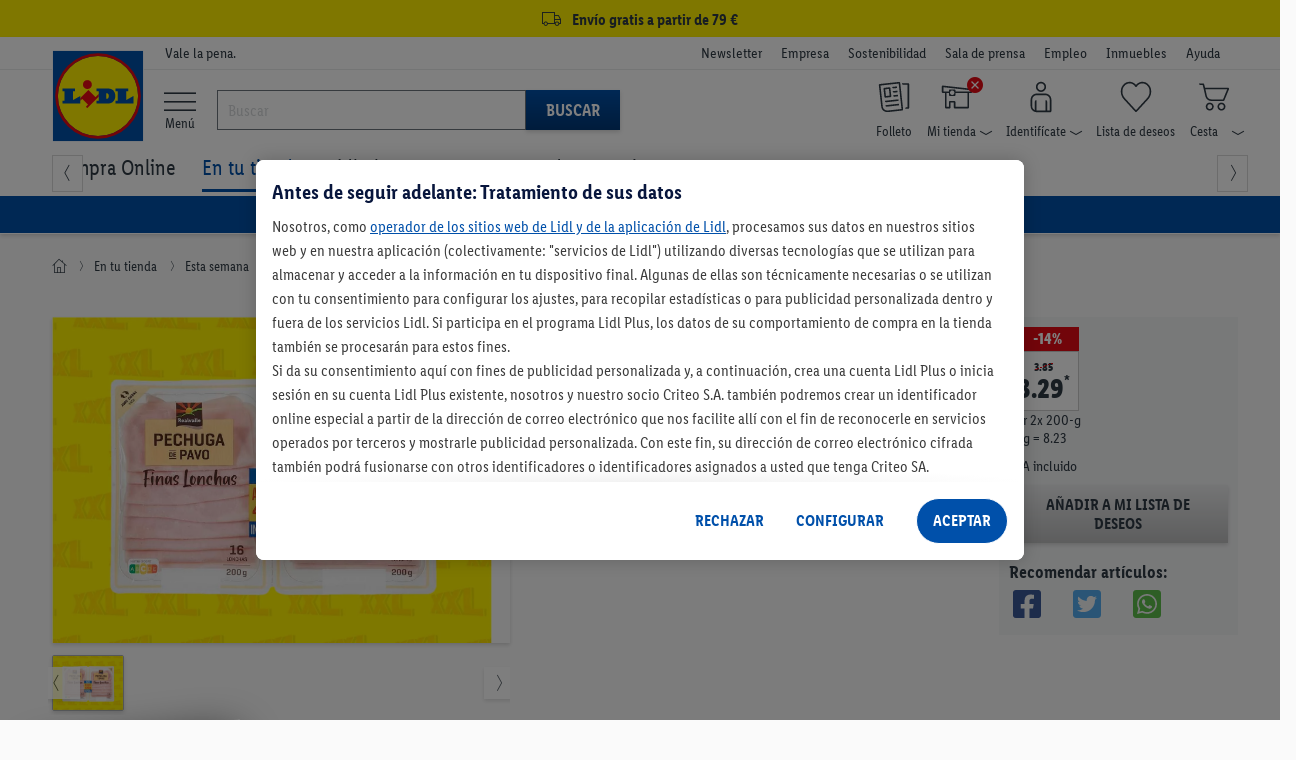

--- FILE ---
content_type: text/html;charset=UTF-8
request_url: https://www.lidl.es/es/pechuga-de-pavo-finas-lonchas/p14823
body_size: 140161
content:
<!DOCTYPE html>

<html lang="es" >
<!-- sf-5.3.1| 2025-07-30T13:40:26+0000| 4106b12 | Sun Jan 18 03:59:37 CET 2026 | 147 |  | null | 0 -->
	<head>
		<meta http-equiv="X-UA-Compatible" content="IE=edge,chrome=1" />

<script>
    // Define dataLayer and the gtag function.
    window.dataLayer = window.dataLayer || [];
    window.dataLayerNext = window.dataLayerNext || [];
    function gtag(){dataLayer.push(arguments);
        dataLayerNext.push(arguments);}

    // Default ad_storage to 'denied'.
    gtag('consent', 'default', {
        ad_storage: "denied",
        ad_user_data: "denied",
        ad_personalization: "denied",
        analytics_storage: "denied",
        functionality_storage: "denied",
        personalization_storage: "denied",
        security_storage: "denied",
        'wait_for_update': 500
    });
</script>

<!-- OneTrust Cookies Consent Notice start -->
<script src="https://cdn.cookielaw.org/scripttemplates/otSDKStub.js" data-document-language="true" type="text/javascript" charset="UTF-8" data-domain-script="ee94191e-6f1c-40cf-ba2f-17c6e789aaa2" data-dLayer-name="dataLayerNext"></script>
<script type="text/javascript">
    const oneTrustConsentCheck = {
        isConsentGiven: function (validGroups) {
            return validGroups.every((group) => OnetrustActiveGroups.includes(group));
        },
        checkConsentVWO: function () {
            var validGroups = ["C0004"];
            try {
                if (window.localStorage.getItem("isConsentGivenToVWO") !== '1' && OneTrust.IsAlertBoxClosedAndValid() && this.isConsentGiven(validGroups)) {
                    window._vwo_code.actionOnBasisOfState("1"); // execute VWO SmartCode.
                    window.localStorage.setItem("isConsentGivenToVWO", '1');
                } else if (OneTrust.IsAlertBoxClosedAndValid() && !this.isConsentGiven(validGroups)) {
                    window._vwo_code.actionOnBasisOfState("2"); // do not execute VWO SmartCode.
                    window.localStorage.removeItem("isConsentGivenToVWO");
                } else if (!OneTrust.IsAlertBoxClosedAndValid()) {
                    // this is a pending state, which means the user has not decided yet.
                    // VWO will apply blur here till filterTolerance.
                    window._vwo_code.setFilterConfigAndApplyFilter({
                        popupSelector: "#onetrust-banner-sdk",
                        filterTime: "best", // possible values - "best", "balanced", "early"
                        filterTolerance: "1000", // number
                    });
                }
            } catch (e) {}
        }
    }

    function OptanonWrapper() {
        oneTrustConsentCheck.checkConsentVWO();
    }
</script>
<!-- OneTrust Cookies Consent Notice end --><script defer="defer" data-cookieconsent="ignore" class="optanon-category-C0001" type="text/javascript" src="https://ajax.googleapis.com/ajax/libs/jquery/3.6.0/jquery.min.js"></script>
<script defer="defer" data-cookieconsent="ignore" class="optanon-category-C0001" type="text/javascript" src="https://code.jquery.com/ui/1.13.2/jquery-ui.js"></script>
<script defer="defer" data-cookieconsent="ignore" class="optanon-category-C0001" type="text/javascript" src="/js/leci_fallback.js"></script>

<script type="text/javascript">
	var pageParams=
			{
  "nodeId": "29073",
  "nodePath": "/27055/27056/29073",
  "categoryPath": "/3327",
  "type": "regular_campaign",
  "lidlNumber": "5711051",
  "isOnline": false,
  "isRegionalized": true,
  "isNationwideOnline": false,
  "isAvailableInOnlineWarehouse": false,
  "isOrderable": true,
  "isStore": true,
  "isNationwideStore": false,
  "storeEndDate": "2026-01-19 00:00",
  "isAvailableInStoreWarehouse": true,
  "isNationwide": false,
  "factFinderChannel": "mgm_es_ES",
  "suggestPath": "/suggestV2"
}
	;
	var global_messages = {
		"loading_text": "Cargando"
	};
</script>

<script type="text/javascript">
	var runtimeModes = {
		DisplayNewsletterWrapper : true,
		basketCookieEnabled: true,
		lidlDataLayerEnabled: true,
		storeSelectorOverlayEnabled: true,
		storeStockPdpEnabled: true,
		gridVariantSelectorEnabled: true,
		returnWithQrCodeEnabled: true,
		burgermenuEnabled: true,
		productGridPageFormsEnabled: true,
		backInStockEnabled: true,
		pickupPointMotivationEnabled: true,
		goToCheckoutPopupEnabled: true,
		cartOverlay: true,
		categoryFilters: true,
		gdprCookieConsent: true
	};

	var displayRegionalizedFlyout = true;

	
		const recaptchaSiteKey = "6LethqgZAAAAAEZwXwfi_iP0dceTTwTKFX7moBuH";
	</script>


<script defer="defer" data-cookieconsent="ignore" class="optanon-category-C0001" type="text/javascript" src="/js/bundle/product_detail.js?version=1834985840                                                                                                                                                                                                                                                                                                                                                                                                                                                                                                                                                                                                                                                                                                                                                                                                                                                                                                                                                                                                                              "></script>
<script defer="defer" data-cookieconsent="ignore" class="optanon-category-C0001" type="text/javascript" src="/es/asset/other/addonjs.js"></script>

<script defer="defer" src="https://recommendations.lidl-shop.com/shops/es/recommendations.js"></script><!-- Google Tag Manager -->
<!-- NO_STATIC_COPY:START -->
	<script data-cookieconsent="ignore" class="optanon-category-C0003" type="text/plain">
		window.dataLayer = window.dataLayer || [];

		
		function readCookie(k) {return(document.cookie.match('(^|; )'+k+'=([^;]*)')||0)[2]}

		function saveCookie(name, value) {
			document.cookie = [name, '=', btoa(JSON.stringify(value)), '; domain=', window.location.host.toString(), '; path=/;'].join('');
		}
		

		window.customDimensions = {"version":"sf-5.3.1","environment":"PROD"};
		window.customDimensions.salesChannel = '01';
		window.customDimensions.warehouse = readCookie('warehouseKey');
		window.customDimensions.store = readCookie('storeKey');

		saveCookie('RetailKeys', window.customDimensions);

		
			dataLayer.push({"event":"EECproductDetailView","ecommerce":{"detail":{"actionField":{"list":""},"products":[{"name":"Pechuga de pavo finas lonchas","id":"LI5711051","price":3.29,"brand":"Realvalle","category":"En tu tienda/Esta semana/Ofertas semanales"}]}}});
		

        (function(w,d,s,l,i){w[l]=w[l]||[];w[l].push({'gtm.start':
            new Date().getTime(),event:'gtm.js'});var f=d.getElementsByTagName(s)[0],
            j=d.createElement(s),dl=l!='dataLayer'?'&l='+l:'';j.async=true;j.src=
            '//www.googletagmanager.com/gtm.js?id='+i+dl;f.parentNode.insertBefore(j,f);
        })(window,document,'script','dataLayer','GTM-KVL7WKC');
	</script>
	<!-- NO_STATIC_COPY:END -->
<!-- End Google Tag Manager -->
<!-- Start VWO Async SmartCode -->
    <script type='text/javascript' id='vwoCode' class="optanon-category-C0001">
        //DO NOT make any changes to the smart code except for entering your account id
        window._vwo_code ||
        (function () {
            var account_id = 661888,
                version = 2.0,
                settings_tolerance = 2000,
                hide_element = "",
                hide_element_style =
                    "opacity:0 !important;filter:alpha(opacity=0) !important;background:none !important",
                /* DO NOT EDIT BELOW THIS LINE */
                f = false,
                d = document,
                filterToleranceTimer,
                v = d.querySelector("#vwoCode"),
                cK = "_vwo_" + account_id + "_settings",
                cc = {};
            try {
                var c = JSON.parse(
                    localStorage.getItem("_vwo_" + account_id + "_config")
                );
                cc = c && typeof c === "object" ? c : {};
            } catch (e) {}
            var stT =
                cc.stT === "session" ? window.sessionStorage : window.localStorage;
            code = {
                use_existing_jquery: function () {
                    return typeof use_existing_jquery !== "undefined"
                        ? use_existing_jquery
                        : undefined;
                },
                library_tolerance: function () {
                    return typeof library_tolerance !== "undefined"
                        ? library_tolerance
                        : undefined;
                },
                settings_tolerance: function () {
                    return cc.sT || settings_tolerance;
                },
                hide_element_style: function () {
                    return "{" + (cc.hES || hide_element_style) + "}";
                },
                hide_element: function () {
                    return typeof cc.hE === "string" ? cc.hE : hide_element;
                },
                getVersion: function () {
                    return version;
                },
                finish: function () {
                    if (!f) {
                        f = true;
                        var a = d.getElementById("_vis_opt_path_hides");
                        if (a) a.parentNode.removeChild(a);
                    }
                },
                finished: function () {
                    return f;
                },
                load: function (a) {
                    var s = this.getSettings(),
                        b = d.createElement("script"),
                        t = this;
                    if (s) {
                        b.textContent = s;
                        d.getElementsByTagName("head")[0].appendChild(b);
                        if (!window.VWO || VWO.caE) {
                            stT.removeItem(cK);
                            t.load(a);
                        }
                    } else {
                        b.fetchPriority = "high";
                        b.src = a;
                        b.type = "text/javascript";
                        b.onerror = function () {
                            _vwo_code.finish();
                        };
                        d.getElementsByTagName("head")[0].appendChild(b);
                    }
                },
                getSettings: function () {
                    try {
                        var i = stT.getItem(cK);
                        if (!i) {
                            return;
                        }
                        i = JSON.parse(i);
                        if (Date.now() > i.e) {
                            stT.removeItem(cK);
                            return;
                        }
                        return i.s;
                    } catch (e) {
                        return;
                    }
                },
                init: function () {
                    if (d.URL.indexOf("__vwo_disable__") > -1) return;
                    var sT = this.settings_tolerance();
                    window._vwo_settings_timer = setTimeout(function () {
                        _vwo_code.finish();
                        stT.removeItem(cK);
                        _vwo_code.removeLoaderAndOverlay();
                    }, sT);
                    var filterConfig = this.filterConfig;
                    if (!filterConfig || filterConfig.filterTime === "balanced") {
                        var a = d.createElement("style"),
                            hE = this.hide_element(),
                            b = hE ? hE + this.hide_element_style() : "",
                            h = d.getElementsByTagName("head")[0];
                        a.setAttribute("id", "_vis_opt_path_hides");
                        v && a.setAttribute("nonce", v.nonce);
                        a.setAttribute("type", "text/css");
                        if (a.styleSheet) a.styleSheet.cssText = b;
                        else a.appendChild(d.createTextNode(b));
                        h.appendChild(a);
                    }
                    if (filterConfig && filterConfig.filterTime === "early") {
                        this.removeLoaderAndOverlay();
                    }
                    this.load(
                        "https://dev.visualwebsiteoptimizer.com/j.php?a=" +
                        account_id +
                        "&u=" +
                        encodeURIComponent(d.URL) +
                        "&vn=" +
                        version
                    );
                },
                setFilterConfigAndApplyFilter: function (config) {
                    _vwo_code.isConsentPending = 1;
                    if (!config) {
                        return;
                    }
                    this.filterConfig = config;
                    if (this.isNonLiveMode()) {
                        this.actionOnBasisOfState("1");
                        return;
                    }
                    if (config.filterTolerance) {
                        _vwo_code.applyFilters(config);
                        filterToleranceTimer = setTimeout(function () {
                            _vwo_code.removeLoaderAndOverlay();
                        }, config.filterTolerance);
                    }
                },
                actionOnBasisOfState: function (state) {
                    if (!state || window._vwo_settings_timer) return;
                    var shouldClearAllIntervals;
                    if (state === "1") {
                        if (!_vwo_code.isConsentPending) hide_element = "body";
                        this.showLoader();
                        window._vwo_settings_timer = _vwo_code.init();
                        shouldClearAllIntervals = true;
                    } else if (state === "2") {
                        this.filterConfig = undefined;
                        this.removeLoaderAndOverlay();
                        shouldClearAllIntervals = true;
                    }
                    if (shouldClearAllIntervals) clearTimeout(filterToleranceTimer);
                },
                showLoader: function () {
                    var vwoOverlay = d.getElementsByClassName("vwo-overlay")[0];
                    if (!vwoOverlay) return;
                    var vwoContentLoader = d.createElement("div");
                    vwoContentLoader.classList.add("vwo-content-loader");
                    vwoOverlay.parentNode.insertBefore(
                        vwoContentLoader,
                        vwoOverlay.nextSibling
                    );
                },
                applyFilters: function (config) {
                    var popup = d.querySelector(config.popupSelector);
                    var popupZIndex;
                    if (!popup && d.getElementById("_vis_opt_overlay")) {
                        return;
                    }
                    var maxZIndex = 2147483647;
                    if (popup) {
                        var popupStyle = window.getComputedStyle(popup);
                        popupZIndex = popupStyle.getPropertyValue("z-index");
                        if (!popupZIndex || popupZIndex === "auto") {
                            popupZIndex = maxZIndex;
                        }
                        popup.style.zIndex = popupZIndex;
                    }
                    popupZIndex = popupZIndex || maxZIndex;
                    // You can change the styling to suit your requirements
                    // This is the default CSS filters VWO provides
                    // NOTE: do not change any class names IMPORTANT ...
                    var vwoFilter =
                            "position: fixed; top: 0; left: 0; right: 0; bottom: 0; height: 100%; width: 100%; -webkit-filter: blur(5px); filter: blur(5px);  backdrop-filter: saturate(180%) blur(3px); -webkit-backdrop-filter: saturate(180%) blur(3px); z-index:" +
                            (popupZIndex - 1) +
                            ";",
                        vwoLoaderCss =
                            " .vwo-content-loader{ border: 16px solid #f3f3f3; border-top: 16px solid #3498db; border-radius: 50%; width: 90px; height: 90px; position: fixed; top: 50%; left: 50%; -webkit-transform: translate(-50%, -50%); -ms-transform: translate(-50%, -50%); transform: translate(-50%, -50%); animation: vwo-spin 2s linear infinite; z-index:" +
                            (popupZIndex - 1) +
                            "; }" +
                            "@keyframes vwo-spin { 0% { -webkit-transform: translate(-50%, -50%) rotate(0deg); transform: translate(-50%, -50%) rotate(0deg); } 100% { -webkit-transform: translate(-50%, -50%) rotate(360deg); transform: translate(-50%, -50%) rotate(360deg); } }";
                    /**
                     * This below written code should not be tweaked
                     * */
                    var overlayStyleTag = d.getElementById("_vis_opt_overlay"),
                        overlayCSS = ".vwo-overlay{" + vwoFilter + "}" + vwoLoaderCss;
                    if (overlayStyleTag) {
                        if (overlayStyleTag.styleSheet) {
                            overlayStyleTag.styleSheet.cssText = overlayCSS;
                        } else {
                            var _vwo_textNode = d.createTextNode(overlayCSS);
                            overlayStyleTag.appendChild(_vwo_textNode);
                            overlayStyleTag.removeChild(overlayStyleTag.childNodes[0]);
                        }
                    } else {
                        var a = d.createElement("style"),
                            h = d.getElementsByTagName("head")[0],
                            body = d.getElementsByTagName("body")[0];
                        var vwoOverlay = d.createElement("div");
                        vwoOverlay.classList.add("vwo-overlay");
                        body.prepend(vwoOverlay);
                        // CAUTION Do not remove this id from your style tag. It is required by VWO
                        a.setAttribute("id", "_vis_opt_overlay");
                        a.setAttribute("type", "text/css");
                        if (a.styleSheet) a.styleSheet.cssText = overlayCSS;
                        else a.appendChild(d.createTextNode(overlayCSS));
                        h.appendChild(a);
                    }
                    return !!popup;
                },
                removeLoaderAndOverlay: function () {
                    var overlay = d.getElementsByClassName("vwo-overlay");
                    var loader = d.getElementsByClassName("vwo-content-loader");
                    var overlayStyleTag = d.getElementById("_vis_opt_overlay");
                    overlay &&
                    (overlay = overlay[0]) &&
                    overlay.parentElement.removeChild(overlay);
                    loader &&
                    (loader = loader[0]) &&
                    loader.parentElement.removeChild(loader);
                    overlayStyleTag &&
                    overlayStyleTag.parentElement.removeChild(overlayStyleTag);
                },
                isNonLiveMode: function (accountId) {
                    var wName = window.name;
                    if (!wName) {
                        return;
                    }
                    return (
                        (wName.indexOf("_vis_editor") > -1 ||
                            wName.indexOf("_vis_preview_" + accountId) > -1 ||
                            wName.indexOf("_vis_heatmap_" + accountId) > -1) &&
                        "1"
                    );
                },
            };
            window._vwo_code = code;
        })();
        if (document.cookie.includes("OptanonConsent") && document.cookie.includes("OptanonAlertBoxClosed") && window.localStorage.getItem("isConsentGivenToVWO")) {
            window._vwo_code.actionOnBasisOfState("1");
        }
    </script>
    <!-- End VWO Async SmartCode -->

    <script src="/js/leci_jsLogger.js"></script>

<!--[if IE ]>
<link rel="shortcut icon" href="/imgs/favicon.ico">
<script src="/js/leci_placeholders.min.js"></script>
<script src="/js/leci_html5shiv.js"></script>
<script src="/js/leci_html5shiv-printshiv.js"></script>
<![endif]-->
<!--[if IE 9]>
<script src="/js/leci_matchMedia.ie9.js"></script>
<![endif]-->
<!--[if LTE IE 8]>
<script src="/js/leci_matchMedia.ie8.js"></script>
<![endif]-->

<meta http-equiv="Content-Type" content="text/html; charset=utf-8" />

<title>Pechuga de pavo finas lonchas | Lidl</title>

<base href="https://www.lidl.es/es/" />
<meta name="robots" content="index,follow"/>
	<link rel="preload" href="/css/LidlFontCondPro-Regular.woff2?version=1834985840                                                                                                                                                                                                                                                                                                                                                                                                                                                                                                                                                                                                                                                                                                                                                                                                                                                                                                                                                                                                                              " as="font" type="font/woff2" crossorigin >
<link rel="preload" href="/css/LidlFontCondPro-Semibold.woff2?version=1834985840                                                                                                                                                                                                                                                                                                                                                                                                                                                                                                                                                                                                                                                                                                                                                                                                                                                                                                                                                                                                                              " as="font" type="font/woff2"crossorigin >
<link rel="preload" href="/css/LidlFontCondPro-Bold.woff2?version=1834985840                                                                                                                                                                                                                                                                                                                                                                                                                                                                                                                                                                                                                                                                                                                                                                                                                                                                                                                                                                                                                              " as="font" type="font/woff2" crossorigin >
<link rel="preload" href="/css/lidl-dings-20210908.woff2?version=1834985840                                                                                                                                                                                                                                                                                                                                                                                                                                                                                                                                                                                                                                                                                                                                                                                                                                                                                                                                                                                                                              " as="font" type="font/woff2" crossorigin >
<link href="/css/storefront-licos.css?version=1834985840                                                                                                                                                                                                                                                                                                                                                                                                                                                                                                                                                                                                                                                                                                                                                                                                                                                                                                                                                                                                                              " rel="stylesheet" media="all" type="text/css"/>
<link href="/es/asset/other/addoncss.css" rel="stylesheet" type="text/css" media="none" onload="this.media='all'"/>

<link rel="canonical" href="https://www.lidl.es/es/pechuga-de-pavo-finas-lonchas/p14823"/>
<meta property="og:image" content="https://www.lidl.es/media/product/0/0/1/4/8/2/3/pechuga-de-pavo-finas-lonchas-thumbnail--3.jpg"/>
<meta name="title" content="Lidl"/>
<meta name="description" content="Pechuga de pavo finas lonchas ✅  🥇 Encuéntra lo en tu supermercado Lidl más cercano👌" />
<meta content="minimum-scale=1.0, width=device-width, initial-scale=1, user-scalable=no" name="viewport">
<meta name="format-detection" content="telephone=no">
<link rel="apple-touch-icon" href="/imgs/touch-icon-iphone.png" />
<link rel="apple-touch-icon" sizes="76x76" href="/imgs/touch-icon-ipad.png" />
<link rel="apple-touch-icon" sizes="120x120" href="/imgs/touch-icon-iphone-retina.png" />
<link rel="apple-touch-icon" sizes="152x152" href="/imgs/touch-icon-ipad-retina.png" />
<link rel="apple-touch-icon" sizes="180x180" href="/imgs/touch-icon-iphone-6plus.png" />
<meta name="keywords" content="" />

<link rel="icon" href="/imgs/lidl-logo-svg.svg">
<meta name="application-name" content="Lidl"/>
<meta name="msapplication-TileColor" content="#06507f">
<meta name="msapplication-TileImage" content="/imgs/apple-touch-icon-144x144.png">
<meta name="apple-itunes-app" content="app-id=398474140" />

<script defer="defer" src="/t/cdn/index.836b61b3738ca94148d1.min.js"></script> 
<link rel="stylesheet" href="/storesearch/assets/25.13-10/base.css"/>
<script src="/storesearch/assets/25.13-10/base.js" defer data-cookieconsent="ignore"></script>
</head>

<body class="shifter shifter-close">

	<div id="navigation-menu" class="menu-target shifter-navigation navigation-menu-wrapper"></div>

	<div class="shifter-page" >
			<div class="maxheight">

			<script type="text/javascript" data-cookieconsent="ignore" class="optanon-category-C0001">
    // sec:applicationData call won't return anything in case if the DL runtimeMode is disabled
    let applicationDataObj = '{"applicationId":"shop","region":"Southern Europe","country":"ES","language":"es","currency":"EUR","applicationVersion":"sf-5.3.1","applicationEnvironment":"prod"}';
    applicationDataObj = !applicationDataObj.length ? {} : JSON.parse(applicationDataObj);

    const ldl_common_data = {
        applicationData: applicationDataObj,
        pageData: {}
    }
</script><section ldl-general-promotion-track="%7B%22creativeName%22%3A%22USP+Global+Banner%22%2C%22position%22%3A1%2C%22promotionId%22%3A23440%2C%22promotionName%22%3A%22USP+Global+Banner%22%2C%22type%22%3A%22Teaser%22%7D" section-teaser-rotation-location="1">
				<div>
					<div class="global-ribbon subline track-click track-impression" style="background-color: #fff000;"><a style="display: block; text-decoration: none; color: inherit; height: 100%; font-size: medium; padding: 3px 0; cursor: inherit;">
<div class="wrapper">
<div class="space p-lr center"><i class="icon-truck"></i> <span class="subline__text">Envío gratis a partir de 79 €</span></div>
</div>
</a>
<script type="text/javascript">// <![CDATA[
        var css = document.createElement("style");
        css.type = "text/css";
        css.innerHTML = ""
          + ".subline .subline__text { margin-left: 3px!important; font-weight: bold; } "
          + ".subline .icon-truck { font-size: 1.2rem; }";
        document.body.appendChild(css);
// ]]></script>
</div></div>
			</section>
		<section class="header">
    <div class="top-bar">
        <div class="wrapper p-tbms">
            <div class="r no-m space p-lr">
                <div class="c-1 m-125">
                    <div class="space p-r"></div>
                </div>
                <div class="c-3 m-875">
	<div class="space p-r">
	<small>Vale la pena.</small>
</div>
</div>
<div class="c-6 hide-phone">
  <div class="space right">
    <ul class="company-area">
      <li class="show-phone navhead"><b>Más sobre Lidl</b></li>
      
<li>
<a href="newsletter" rel="nofollow" data-navigationnodeid="17703" data-navigationNodeType="named_node">Newsletter</a></li>
<li>
<a class="blank" href="https://empresa.lidl.es/" target="_blank" rel="nofollow" data-navigationnodeid="10403" data-navigationNodeType="named_node">Empresa </a></li>
<li>
<a class="blank" href="https://empresa.lidl.es/sostenibilidad" target="_blank" rel="nofollow" data-navigationnodeid="10404" data-navigationNodeType="named_node">Sostenibilidad</a></li>
<li>
<a class="blank" href="https://empresa.lidl.es/sala-de-prensa" target="_blank" rel="nofollow" data-navigationnodeid="10405" data-navigationNodeType="named_node">Sala de prensa</a></li>
<li>
<a class="blank" href="https://empleo.lidl.es/" target="_blank" rel="nofollow" data-navigationnodeid="6951" data-navigationNodeType="named_node">Empleo</a></li>
<li>
<a class="blank" href="https://www.expansion-lidl.es/" target="_blank" rel="nofollow" data-navigationnodeid="6952" data-navigationNodeType="named_node">Inmuebles</a></li>
<li>
<a class="blank" href="https://atencion-al-cliente.lidl.es/SelfServiceES/s/?language=es" target="Blank" rel="nofollow" data-navigationnodeid="9565" data-navigationNodeType="named_node">Ayuda</a></li>
</ul>
  </div>
</div>
</div>
        </div>
    </div>
    <div class="middle-bar">
        <div class="wrapper">
            <div class="r no-m space p-lr">
                <div class="c-1 m-125">
                    <div class="space p-r">
                        <a href="/" class="llogo"><img src="/imgs/lidl-logo-svg.svg"
                                                       alt="Bueno. En casa. Y al mejor precio."/></a>
                    </div>
                </div>
                <div id="burger-menu" class="burger-menu-target">
        <div class="background-layer hide"></div>
    </div>

    <div class="burgermenu-button">
        <li>
            <a>
                <i class="icon-menu"></i>
                    <span> Menú</span>
            </a>
        </li>
    </div>
<script defer="defer" src="https://c.searchhub.io/Sypl8KjfE"></script><div class="c-3 hide-phone burgermenu-searchbar">
    <div class="p-r search-bar-target">
        <form action="search" method="get" id="mainsearch-form" name="find"
              class="search-bar-container p-t no-static-copy do-not-prevent-double-submit">
            <div class="search-bar-container-input">
                <i class="icon-x hide" title="Borrar texto"></i>
                <input type="search" id="mainsearch-input" maxlength="255" accesskey="s" name="query"
                       value="" autocorrect="off" autocapitalize="off" autocomplete="off"
                       placeholder="Buscar"/>
                <div class="r no-m hide" id="searchlayer"></div>
            </div>
            <div class="search-bar-container-button">
                <button type="submit" class="primary">Buscar</button>
            </div>

        </form>
    </div>
</div>
<div class="c-6">
    <div class="space p-tms right">
        <ul class="user-area">
            <li class="show-phone">
                <div>
                    <a class="shifter-handle">
                        <i class="icon-menu"></i>
                        <div>
                            <span>Menú</span>
                        </div>
                    </a>
                </div>
            </li>
            <li class="show-phone">
                    <a href="" class="ua-search">
                        <i class="icon-new-search"></i>
                    </a>
                </li>
            <li>
                            <a class="ua-flyer" href="/es/descubre-nuevas-ofertas-cada-semana" rel="nofollow" data-navigationnodeid="8013" data-navigationNodeType="named_node">
<i class="icon-user-nav-flyer"></i>
<b class="hide-phoneflyer">Folleto</b>
</a>
</li>
                    <li class="pos_rel no-static-copy">
                            <a class="ua-store overlay-opener-do-link" href="buscador-de-supermercados" rel="nofollow" data-navigationnodeid="8477" data-navigationNodeType="named_node">
<span class="status-area"><i id="icon-regionalized"
                                                             class="icon-user-nav-x"></i></span>
                            <i class="icon-user-nav-store p-rs"></i>
<b class="hide-phonestore">Mi tienda<i class="icon-user-nav-small-down-arrow"></i></b>
</a>
<div id="store-selected" class="hide">
                                <div class="storeflyout store-chosen overlay-list overlay hide">
                                    <i class="icon-x show-phone"></i>
                                    <span>Mi tienda</span>
                                    <div class="r no-m store-info">
                                        <div class="c-5 m-5">
                                            <div class="space p-rs">
                                                <span id="store-street-placeholder"></span> <span
                                                    id="store-house-placeholder"></span><br/>
                                                <span id="store-zip-placeholder"></span> <span
                                                    id="store-city-placeholder" class="store-city-placeholder"></span>
                                            </div>
                                        </div>
                                        <div class="c-5 m-5">
                                            <div class="space p-ls">
                                                <span id="store-openingHours1-placeholder"></span><br/>
                                                <span id="store-openingHours2-placeholder"></span><br/>
                                            </div>
                                        </div>
                                    </div>
                                    <form action="#">
                                        <fieldset>
                                            <a 
                                                    class="btn proceed fullwidth track-click"
                                                    data-clickdata="%7B%22event%22%3A%22gaEvent%22%2C%22eventCategory%22%3A%22Regionalization%22%2C%22eventAction%22%3A%22Find+Store%22%2C%22eventLabel%22%3A%22Manual+Search%22%2C%22eventValue%22%3A0%7D">Buscar otra tienda</a>
                                            <hr/>
                                            <ul>
</ul>
</fieldset>
                                    </form>
                                </div>
                            </div>
                            <div id="select-store" class="">
                                <div class="storeflyout overlay-list overlay hide">
                                    <i class="icon-x show-phone"></i>
                                        <input type="hidden" id="cookie-max-age"
                                           value="15"/>
                                    <span>Buscar mi tienda</span>
                                    <p>
                                        <b>Para ver todas las ofertas de tu zona, por favor, escoge tu tienda Lidl.</b><br/>Selecciona tu tienda Lidl y te mostramos todas las ofertas disponibles en tu región. Guardaremos la tienda seleccionada.</p>
                                    <form
                                            >
                                        <fieldset>
                                            <div class="popovertext">
                                                <span class="blue">Encontrar tu tienda fácilmente</span>
                                                <p>Después de seleccionar <b>Detectar ubicación actual</b>, se abrirá una ventana de solicitud de permisos. A continuación te aparecerán las tiendas más cercanas a tu ubicación.</p>
                                            </div>
                                            <button type="button" class="proceed track-click"
                                                    
                                                    data-clickdata="%7B%22event%22%3A%22gaEvent%22%2C%22eventCategory%22%3A%22Regionalization%22%2C%22eventAction%22%3A%22Find+Store%22%2C%22eventLabel%22%3A%22Manual+Search%22%2C%22eventValue%22%3A0%7D">
                                                Buscar tienda</button>
                                            <hr/>
                                            <ul>
</ul>
</fieldset>
                                    </form>
                                </div>
                            </div>
                            </li>
                    <li class="pos_rel no-static-copy">
                            <a class="ua-account overlay-opener-do-link" href="previous-orders" rel="nofollow" data-navigationnodeid="35" data-navigationNodeType="named_node">
<i class="icon-user-nav-account p-rs"></i>
<b class="hide-phoneaccount">Identifícate<i class="icon-user-nav-small-down-arrow"></i></b>
</a>
<div class="accountflyout overlay-list overlay hide">
                                        <i class="icon-x show-phone"></i>
                                        <h2>¡Inicia sesión con tu cuenta Lidl Plus!</h2>
                                        <form action="/es/account/login">
                                            <button id="chooseaccountbutton-login-checkout-flyout"
                                                    type="submit"
                                                    class="proceed">
                                                    Iniciar sesión</button>
                                        </form>
                                        <a href="/es/account/register" rel="nofollow">
                                            ¿Aún no tienes una cuenta? ¡Regístrate!</a>
                                        <hr/>
                                        <ul>
<li><a href="previous-orders" rel="nofollow" data-navigationnodeid="124" data-navigationNodeType="named_node">Pedidos | Devoluciones</a></li>
<li><a href="account/manage" rel="nofollow" data-navigationnodeid="37" data-navigationNodeType="named_node">Datos de acceso</a></li>
<li><a href="account/summary" rel="nofollow" data-navigationnodeid="41" data-navigationNodeType="named_node">Datos de cuenta</a></li>
<li><a href="account/preferred-payment" rel="nofollow" data-navigationnodeid="45" data-navigationNodeType="named_node">Métodos de pago</a></li>
<li><a href="account/manage-notifications" rel="nofollow" data-navigationnodeid="27791" data-navigationNodeType="named_node">Preferencias de comunicación</a></li>
</ul>
</div>
                                </li>
                    <li id="miniwatchlist" class="no-static-copy ajax-content">
                            <a class="ua-watchlist" href="watchlist/contents" rel="nofollow" data-navigationnodeid="46" data-navigationNodeType="named_node">
<span class="status-area"></span>
                            <i class="icon-user-nav-watchlist"></i>
<b class="hide-phonewatchlist">Lista de deseos</b>
</a>
</li>
                    <li id="minibasket" class="minibasket pos_rel no-static-copy ajax-content">
                            <a class="ua-basket overlay-opener-do-link" href="basket/contents" rel="nofollow" data-navigationnodeid="47" data-navigationNodeType="named_node">
<span class="status-area" data-uuid=""></span>
                            <i class="icon-user-nav-basket p-rs"></i>
<b class="hide-phonebasket">Cesta<i class="icon-user-nav-small-down-arrow"></i></b>
</a>
<div class="basketflyout overlay-list overlay hide">
                                <i class="icon-x show-phone"></i>
                                <span>Cesta de la compra</span>
                                <p>No hay artículos.</p>
                            </div>
                        </li>
                    </ul>
    </div>
</div><div class="search-bar-middle  hide-phone" isDetailPage="true" isSearchPage="false"></div>
            </div>
        </div>
    </div>
    <div class="bottom-bar hide-phone" style="overflow: visible !important;">
    <div id="div_wrap" class="nav-jcarousel-wrapper wrapper">
        <div class="nav-jcarousel space p-lr p-tbs">
            <ul id="nav_menu_items" class="product-navigation primary-nav">
                <li class="show-phone navhead"><b>Nuestras ofertas en Lidl</b></li>
                
<li id="simple-megamenu-node" class="compraonline-item simple-megamenu-node">
<a href="/" rel="nofollow" data-navigationnodeid="12096" data-navigationNodeType="named_node"><i class="compra-online-node show-phone"></i>Compra Online</a>
<ul class="navFirstColumnData hide">
</ul>
</li>
<li id="En-tu-tienda" class="active">
<a href="/es/compra-en-tienda" rel="nofollow" data-navigationnodeid="27055" data-navigationNodeType="named_node"><i class="promociones-tienda-node show-phone"></i>En tu tienda</a>
<ul class="navFirstColumnData hide">
</ul>
</li>
<li id="Lidl-Plus">
<a href="lidl-plus/s2214" rel="nofollow" data-navigationnodeid="16157" data-navigationNodeType="named_node"><i class="lidl-plus-node show-phone"></i>Lidl Plus</a>
<ul class="navFirstColumnData hide">
</ul>
</li>
<li id="Recetas">
<a href="https://recetas.lidl.es/?utm_source=lidl.es&utm_medium=Referralsreceta_receta_foodreceta_receta_food&utm_term=menu-recetas-linkshortlink_PAG-FT_scMenuhamburguesa_HOME_sc" target="_blank" rel="nofollow" data-navigationnodeid="8928" data-navigationNodeType="named_node"><i class="recetas-node show-phone"></i>Recetas</a>
<ul class="navFirstColumnData hide">
</ul>
</li>
<li id="Mundos-para-ti">
<a href="https://www.lidl.es/es/mundos-para-ti/s9761" rel="nofollow" data-navigationnodeid="28333" data-navigationNodeType="named_node">Mundos para ti</a>
<ul class="navFirstColumnData hide">
</ul>
</li>
<li id="Inspírate">
<a href="https://www.lidl.es/es/ideas-y-consejos/s9244" rel="nofollow" data-navigationnodeid="27557" data-navigationNodeType="named_node">Inspírate</a>
<ul class="navFirstColumnData hide">
</ul>
</li>
</ul>
        </div>
        <a class="nav-jcarousel-prev">
            <em class="icon-arrow-left "></em>
        </a>
        <a class="nav-jcarousel-next">
            <em class="icon-arrow-right"></em>
        </a>
    </div>
</div>
<div class="megamenu main hide" id="megamenu-shifter">
	<div></div></div>
<section ldl-general-promotion-track="%7B%22creativeName%22%3A%222024_gt_dinamico_AZUL-live%22%2C%22position%22%3A1%2C%22promotionId%22%3A18935%2C%22promotionName%22%3A%222024_gt_dinamico_AZUL-live%22%2C%22type%22%3A%22Teaser%22%7D" section-teaser-rotation-location="1">
				<div>
					<div>
<style><!--
        /* Incluye la fuente Lidl Font Cond PRO */
        @font-face {
            font-family: 'Lidl Font Cond PRO';
            src: url(/es/asset/other/LidlFontCondPro-Regular-woff2.woff2) format('woff2'),
                 url(/es/asset/other/LidlFontCondPro-Regular.woff) format('woff');
            font-weight: normal;
            font-style: normal;
        }

        .ogilvy-global-ribbon-2 {
            margin-top: 3px;
            border: 0;
            padding-top: 1px !important;
            padding-bottom: 1px !important;
            background-color: transparent;
            max-width: 3000px;
            margin-left: auto;
            margin-right: auto;
        }
        .ogilvy-global-ribbon-slide {
            width: 100%;
            max-height: 100vh;
            object-fit: cover;
            text-align: center;
            font-size: 20px !important;
            height: 37px;
            align-items: center;
            justify-content: center;
            background-position: center center !important;
            background-repeat: no-repeat !important;
            background-size: cover !important;
        }
        .ogilvy-global-ribbon-slide > a {
            padding: 0 8px;
            width: 100%;
            height: 100%;
            display: flex;
            align-items: center;
            justify-content: center;
            text-decoration: none;
            margin: 0;
            text-align: center;
        }
        .ogilvy-global-ribbon-slide > a p {
            font-size: 16px !important;
            color: white;
            font-family: 'Lidl Font Cond PRO', sans-serif;
        }
--></style>
</div>
<div class="global-ribbon banner-responsive ogilvy-global-ribbon-2">
<div class="ogilvy-global-ribbon-slide" style="background-color: #0050aa;"><a href="https://www.lidl.es/es/cocina/c97">
<p>-15% en cocina mín 49€ | Código: <strong>COCINASANA</strong></p>
</a></div>
</div></div>
			</section>
		</section>


<section class="ie-info-banner ie-info-banner--hidden wrapper space p-lr">
    <div class="message info m-tb">
        <i class="icon-x" title="Cerrar"></i>
        <div class="message__content">
            <i class="message__icon message__icon--big ie-info-banner__icon icon-service-badge info"></i>
            <div class="message__text">
                <p>
                    <!--googleoff: index-->
                    <!--googleoff: index--><b>Navegador no compatible</b><br>Actualmente estás utilizando un navegador no compatible con la totalidad de las funcionalidades de la página web de Lidl. Para navegar por esta web, por favor utiliza uno de los siguientes navegadores:<!--googleon: index--><!--googleon: index-->
                </p>
                <ul class="ie-info-banner__list">
                    <li class="ie-info-banner__list-item">
                        <a class="ie-info-banner__list-link" href="https://www.google.com/chrome/">
                            <img class="ie-info-banner__browser-logo" width="30px" height="30px" src="/imgs/ie-info-banner-logo-chrome.svg" alt="">
                            <span class="ie-info-banner__browser-name">Chrome</span>
                        </a>
                    </li>
                    <li class="ie-info-banner__list-item">
                        <a class="ie-info-banner__list-link" href="https://www.mozilla.org/firefox">
                            <img class="ie-info-banner__browser-logo" width="30px" height="30px" src="/imgs/ie-info-banner-logo-firefox.svg" alt="">
                            <span class="ie-info-banner__browser-name">Firefox</span>
                        </a>
                    </li>
                    <li class="ie-info-banner__list-item">
                        <a class="ie-info-banner__list-link" href="https://www.apple.com/safari/">
                            <img class="ie-info-banner__browser-logo" width="30px" height="30px" src="/imgs/ie-info-banner-logo-safari.svg" alt="">
                            <span class="ie-info-banner__browser-name">Safari</span>
                        </a>
                    </li>
                    <li class="ie-info-banner__list-item">
                        <a class="ie-info-banner__list-link" href="https://www.microsoft.com/windows/microsoft-edge">
                            <img class="ie-info-banner__browser-logo" width="30px" height="30px" src="/imgs/ie-info-banner-logo-edge.svg" alt="">
                            <span class="ie-info-banner__browser-name">Edge</span>
                        </a>
                    </li>
                </ul>
            </div>
        </div>
    </div>
</section>

<script type="text/javascript">
    (function () {
        var iEInfoBanner = document.querySelector('.ie-info-banner');
        function isIeUserAgent() {
            var ieMatcherRegex = /(MSIE\s[\d\.]+|Trident\/[\d\.]+|IEMobile\/[\d\.]+)/;
            return navigator.userAgent.match(ieMatcherRegex) != null;
        }

        function showIEInfoBanner() {
            iEInfoBanner.classList.remove('ie-info-banner--hidden');
        }

        if ((iEInfoBanner !== null) && isIeUserAgent()) {
            showIEInfoBanner();
        }
    })();
</script><section class="main" role="main">

	<div class="breadcrumb ">
	<div class="wrapper">
		<div class="r no-m">
			<div class="c-10">
				<ul>
    <li class="bc-back"><a href="/"><i class="icon-home"></i></a></li>
    <li >
            <a href="/es/compra-en-tienda" ldl-pdp-click>En tu tienda</a>
                </li>
    <li >
            <a href="/es/ofertas-semanales/c3327" ldl-pdp-click>Esta semana</a>
                </li>
    <li >
            <a href="ofertas-semanales-alimentacion/c3327" ldl-pdp-click>Ofertas semanales</a>
                </li>
    <li class='bc-current'>
            <a href="ofertas-semanales-alimentacion/c3327" ldl-pdp-click>Pechuga de pavo finas lonchas</a>
                </li>
    </ul>
</div>
		</div>
	</div>
</div>
<div class="wrapper content detailpage">
		<div class="r no-m">	<script type="text/javascript" defer="defer">
			ldl_common_data.pageData = {"pageID":"https://www.lidl.es/es/pechuga-de-pavo-finas-lonchas/p14823","pageName":"Pechuga de pavo finas lonchas","pageTemplate":"PDP"}</script>
		<div id="articledetails" class="ajax-content c-10">
			<script type="text/javascript" defer="defer">
	ldl_common_data.pageData = {"pageID":"https://www.lidl.es/es/pechuga-de-pavo-finas-lonchas/p14823","pageName":"Pechuga de pavo finas lonchas","pageTemplate":"PDP"}</script>
<script  data-cookieconsent="ignore" class="optanon-category-C0001" type="text/javascript">
	window.unified_datalayer_product = {"brand":"Realvalle","type":"p_pdp","id":"5711051","name":"Pechuga de pavo finas lonchas","categoryPrimary":"Categories/En tu tienda/Esta semana/Ofertas semanales","categoryPrimaryId":"3327","categorySecondary":"En tu tienda/Esta semana/Ofertas semanales","price":3.29,"currency":"EUR","tradeType":"retail","forwardingSurcharge":0,"status":"main-product"};
</script>


<script src="https://cdn.aplazame.com/aplazame.js?public-key=2534b9bca7b6ace43f7d2a217ebffff8acd74c20&sandbox=false" async defer></script>
<div class="r no-m">
	</div>

<div class="pdp-desktop" ldl-pdp-impression-track ldl-pdp-impression-data="%7B%22brand%22%3A%22Realvalle%22%2C%22type%22%3A%22p_pdp%22%2C%22id%22%3A%225711051%22%2C%22name%22%3A%22Pechuga+de+pavo+finas+lonchas%22%2C%22categoryPrimary%22%3A%22Categories%2FEn+tu+tienda%2FEsta+semana%2FOfertas+semanales%22%2C%22categoryPrimaryId%22%3A%223327%22%2C%22categorySecondary%22%3A%22En+tu+tienda%2FEsta+semana%2FOfertas+semanales%22%2C%22price%22%3A3.29%2C%22currency%22%3A%22EUR%22%2C%22tradeType%22%3A%22retail%22%2C%22forwardingSurcharge%22%3A0%2C%22status%22%3A%22main-product%22%7D">
	<div class="space p-t p-bs p-lrs" id="articledetail">

    <div class="r no-m">

        <div class="pdp-messages-container-desktop">
            <div id="action-level-messages" class="pdp-message c-10 ajax-content hide">
                <!-- Error page -->

</div>
        </div>

        <div class="c-4">
            <div class="pdp-preview-desktop-container">
    <div class="space p-lrs p-bs">
        <div class="pdp-preview">
            <div class="pdp-preview-grid_label">
                </div>
            <div class="pdp-preview-carousel-wrapper">
                <div class="pdp-preview-carousel" no-scroll="true">
                    <div class="pdp-preview-carousel-items">
                        <div class="easyzoom pdp-preview-carousel-item" data-image-inx='0'>
                                <a href="/media/product/0/0/1/4/8/2/3/pechuga-de-pavo-finas-lonchas-zoom--3.jpg">
                                    <img ldl-pdp-image-click src="/media/product/0/0/1/4/8/2/3/pechuga-de-pavo-finas-lonchas-zoom--3.jpg"
                                         alt="Pechuga de pavo finas lonchas">
                                </a>
                            </div>
                        </div>
                </div>

                <div class="pdp-preview-carousel-pagination"></div>
            </div>

            <div class="pdp-preview-carousel-navigation-wrapper hide-phone">
                <div class="pdp-preview-carousel-navigation">
                    <div class="pdp-preview-carousel-navigation-items">
                        <div class="pdp-preview-carousel-navigation-item" data-zoom-available="
                        1"
                                 data-zoom-image-url="/media/product/0/0/1/4/8/2/3/pechuga-de-pavo-finas-lonchas-zoom--3.jpg">
                                <img ldl-pdp-image-click src="/media/product/0/0/1/4/8/2/3/pechuga-de-pavo-finas-lonchas-zoom--3.jpg"
                                     alt="Pechuga de pavo finas lonchas">
                            </div>
                        </div>
                    <a class="pdp-preview-arrow pdp-preview-carousel-navigation-prev" href="#"><i
                            class="icon-arrow-left"></i></a>
                    <a class="pdp-preview-arrow pdp-preview-carousel-navigation-next" href="#"><i
                            class="icon-arrow-right"></i></a>
                </div>

            </div>

        </div>
    </div>
</div>

<div class="detail-specials">
    <div class="space p-lrs">
        <dl>
            <dt>Especiales:</dt>
            </dl>
    </div>
</div></div>

        <div class="c-4">

            <div class="space p-ls p-r p-b product-detail-hero" id="product-name">
                <h1>Pechuga de pavo finas lonchas</h1>
                <div class="delivery_information">
    </div><a href="#Produktinformationen" class="anker more-details-link p-bs" ldl-pdp-click>Ver más información</a>

                <div class="product-availability-wrapper product-availability-wrapper--detail-page">
                    <div id="store">
        <span id="availability-cover-pdp" avc="1" class="pdp-availability pdp-availability-available-in-store">
            <i></i>
            Compra en tienda</span>
    </div>
</div>

                </div>
            <div id="store-stock-trigger"  data-variant=34172></div>

            </div>
        <div class="c-2 product-detail-functions pdp-price" id="product-detail-functions">
                <div class="space p-l p-rs p-tb">
                    <div class="pdp-price-container">

        <div class="pdp-deliverability-info show-phone">
            <div class="delivery_information">
    </div><div class="pdp-shipping-links-mobile">
    <div class="pdp-mobile-product-info-messages-item show-phone">
        </div>
</div>
</div>

        <span class="product-detail-price no-static-copy product-cheaper space p-b"
                  id="product-detail-price">
                <div class="price-pill price-pill--left">
                    <div class="price-pill__wrapper">
                        <div class="price-pill__label">
                                -14%</div>
                        <div class="price-pill__main price-pill__main--labelled">
                            <div class="price-pill__top">
                                    <span class="price-pill--strikethrough price-pill__oldprice">
                                        3.85</span>
                            </div>
                            <div class="price-pill__bottom">
                                <div class="price-pill__price">
                                    3.29</div>
                                <div class="price-pill__superscript">*</div>
                            </div>
                        </div>
                    </div>
                </div>
                <small class="amount">por 2x 200-g</small>
                <small class="baseprice">
                        1 kg = 8.23</small>
                <small>
                            IVA incluido</small>
                    </span>
        </div>

    <div class="back-in-stock-message-mobile"></div>

    <input type="hidden" name="isFlat" value="true"/>
	<input type="hidden" name="lastAttributeId" value ="-1"/>
	<form id="orderform" method="post" class="no-static-copy">
		<input type="hidden" name="redirectUrl" value="ofertas-semanales-alimentacion/c3327"/>
			<input type="hidden" name="referrerId" value="3327"/>
			<input type="hidden" name="referrerType" value="c"/>
		<input type="hidden" name="campaignId" value=""/>
		<input type="hidden" name="productId" value="14823"/>
		<input type="hidden" name="lastSelectedAttributeId" value=""/>
		<input type="hidden" name="searchTrackingRelevancy" value=""/>

		<fieldset class="r no-m">
			</fieldset>
		</form>
	<form id="add_to_watchlist_form" method="post" class="no-static-copy add-to-watchlist-ajaxified no-m add-token-on-submit" action="/es/watchlist/add">
		<input type="hidden" name="campaignId" value=""/>
		<input type="hidden" name="productVariantId" value="34172"/>
		<input type="hidden" name="quantity" id="amount-product-detail-value" value="1" />
		<fieldset>
			<div class="c-10 space p-ts">
				<button id="add-to-watchlist" type="submit" name="action" class="btn third" >
					Añadir a mi lista de deseos</button>
			</div>
		</fieldset>
		</form>
<dl class="social-buttons hide-phone">
		<dt class="space p-bms">Recomendar artículos:</dt>

		<dd class="space p-r"><a ldl-pdp-social-click href="http://www.facebook.com/sharer.php?u=https%3a%2f%2fwww.lidl.es%2fes%2fpechuga-de-pavo-finas-lonchas%2fp14823" class="pdp-mobile-header-info-share-buttons-facebook" data-size="medium" data-href="https://www.lidl.es/es/pechuga-de-pavo-finas-lonchas/p14823" rel="nofollow" target="_blank"></a></dd>

		<dd class="space p-r"><a ldl-pdp-social-click href="https://twitter.com/share" class="pdp-mobile-header-info-share-buttons-twitter" data-text="Lidl" data-url="https://www.lidl.es/es/pechuga-de-pavo-finas-lonchas/p14823" rel="nofollow" target="_blank"></a></dd>

		<dd class="space p-r"><a ldl-pdp-social-click href="https://api.whatsapp.com/send?text=https%3a%2f%2fwww.lidl.es%2fes%2fpechuga-de-pavo-finas-lonchas%2fp14823" class="pdp-mobile-header-info-share-buttons-whatsapp" data-text="Lidl" data-url="https://www.lidl.es/es/pechuga-de-pavo-finas-lonchas/p14823" rel="nofollow" target="_blank"></a></dd>

	</dl>
</div>

                <script type="application/ld+json">
	{   "@context": "http://schema.org",
        "@type": "Product",
        "description": "",
        "name": "Pechuga de pavo finas lonchas",

        
                "sku": "5711051",
            

        "image": "https://www.lidl.es/media/product/0/0/1/4/8/2/3/pechuga-de-pavo-finas-lonchas--3.jpg",

        
        "url": "https://www.lidl.es/es/pechuga-de-pavo-finas-lonchas/p14823",
        "brand": {
            "@type": "Brand",
            "name": "Realvalle"
        },
        "offers": [
            {
              "price": "3.29",
              "priceCurrency": "EUR",
              "itemCondition": "NewCondition",
              "availability": "InStoreOnly",
              
              "url": "https://www.lidl.es/es/pechuga-de-pavo-finas-lonchas/p14823",
              "@type": "Offer"
            }
        ]
        
    }

    </script>
</div>
        </div>
</div>

</div>

<div class="pdp-mobile">
	<div class="pdp-messages-container-mobile"></div>

<div class="pdp-mobile-header">
    <div class="pdp-mobile-header-info">
        <h1 class="pdp-mobile-header-title">Pechuga de pavo finas lonchas</h1>
        <div class="pdp-mobile-header-info-share-buttons" data-url="https://www.lidl.es/es/pechuga-de-pavo-finas-lonchas/p14823">
    <a id="web_share_api" class="pdp-mobile-header-info-share-buttons-share" ldl-pdp-click></a>
    <a id="facebook_share" class="pdp-mobile-header-info-share-buttons-facebook" href="http://www.facebook.com/sharer.php?u=https%3a%2f%2fwww.lidl.es%2fes%2fpechuga-de-pavo-finas-lonchas%2fp14823" ldl-pdp-social-click></a>
    <a id="twitter_share" class="pdp-mobile-header-info-share-buttons-twitter" href="https://twitter.com/share"
       data-text="Lidl" data-url="https://www.lidl.es/es/pechuga-de-pavo-finas-lonchas/p14823" rel="nofollow" target="_blank" ldl-pdp-social-click></a>
    <a id="whatsapp_share" class="pdp-mobile-header-info-share-buttons-whatsapp" href="https://api.whatsapp.com/send?text=https%3a%2f%2fwww.lidl.es%2fes%2fpechuga-de-pavo-finas-lonchas%2fp14823"
       data-action="share/whatsapp/share" target="_blank" rel="nofollow" ldl-pdp-social-click></a>
</div></div>
    </div>

<div class="pdp-mobile-long-description">
    <div class="pdp-mobile-long-description-text">
        <div class="content">
            </div>
        <a class="a-show-more" ldl-pdp-click>...Ver más</a>
        <a class="a-show-less" ldl-pdp-click>Ver menos</a>
    </div>
</div>

<div class="pdp-preview-mobile-container" style="width: 100%">
</div>

<div class="detail-specials">
    <div class="space p-lrs">
        <dl>
            <dt>Especiales:</dt>
            </dl>
    </div>
</div>

<div class="pdp-mobile-functions"></div>

<span id="availability-cover-pdp">
    <div class="pdp-availability-label-text" avc="">
        <b>Disponibilidad</b>
    </div>
</span>

<div class="product-availability-wrapper product-availability-wrapper--detail-page">
    <div id="store">
        <span id="availability-cover-pdp" avc="1" class="pdp-availability pdp-availability-available-in-store">
            <i></i>
            Compra en tienda</span>
    </div>
</div>

<div class="pdp-mobile-preview-popup" style="touch-action: none">
    <div class="pdp-mobile-preview-popup-form">

        <div class="pdp-mobile-preview-popup-form-header">
            <div class="pdp-mobile-preview-popup-form-header-title"><h3>Pechuga de pavo finas lonchas</h3>
            </div>
            <div class="pdp-mobile-preview-popup-form-header-close">
                <a><i class="icon-x"></i></a>
            </div>
        </div>

        <div class="pdp-mobile-preview-popup-form-carousel-wrapper">
            <div class="pdp-mobile-preview-popup-form-carousel">
                <div class="pdp-mobile-preview-popup-form-carousel-items">
                    <div class="zoom_container" data-image-inx='0'>
                            <img class="zoom_image" src="/media/product/0/0/1/4/8/2/3/pechuga-de-pavo-finas-lonchas--3.jpg"
                                 alt="Pechuga de pavo finas lonchas">
                        </div>
                    </div>
            </div>
        </div>

        <div class="pdp-mobile-preview-popup-form-list-wrapper">
            <div class="pdp-mobile-preview-popup-form-list">
                <div class="pdp-mobile-preview-popup-form-list-items" >
                    <button class="preview_ico" data-image-inx='0'>
                            <img src="/media/product/0/0/1/4/8/2/3/pechuga-de-pavo-finas-lonchas--3.jpg"
                                 alt="Pechuga de pavo finas lonchas">
                        </button>
                    </div>
            </div>
        </div>

    </div>
</div></div>

<div id="lastseenrecommendation_slot1" class="hide"></div>
	<div id="crosssellingteaser" class="hide"></div>
		<div id="lastseenrecommendation_slot2" class="hide"></div>
<div class="space p-b p-l additional-content">
        <div class="c-10">
                </div>
    </div>
<div class="space p-b p-lr product-detail-description" id="Produktinformationen">

    <div class="r no-m">
            <div class="c-10">
                <div class="space">
                    <ul class="tabs flextabs m-b">
                            <li class=" selected ">
                                <a data-target="#detail-tab-0"
                                   class="">Información del producto</a>
                            </li>
                        </ul>
                </div>
            </div>
        </div>
    <div id="detail-tab-0" class="product-detail-container ">
            <div class="info_tab pdp-info-tab">
                <div class="r no-m info_tab_content">
                            <div class="c-10">
                                    <div><div class="emptydiv"><b>Gramaje:<br /></b>2x200 g</div></div><hr/><div><div class="emptydiv"><b>Aviso importante:<br /></b>La información sobre los ingredientes de los productos y los detalles nutricionales proporcionados en esta página web pueden ser modificados por los fabricantes. En consecuencia, LIDL SUPERMERCADOS SAU recomienda a los clientes que siempre revisen minuciosamente las etiquetas, advertencias, instrucciones del envase, de producto. Antes de usarlo o consumirlo, ya que podrán encontrar información más precisa y actualizada sobre el mismo. LIDL SUPERMERCADOS SAU no se hace responsable de las incongruencias de dicha información respecto a la que aparece en su página web.</div></div><hr/><div><div class="emptydiv"><b>Información legal:<br /></b>Oferta válida del 12/01 al 18/01.<br />El diseño de los envases puede variar.<br />Los precios no incluyen decoración.</div></div></div>
                        </div>
                    </div>
            <a id="info_tab_show_more" class="show-more_less">Ver más<i
                        class="icon-arrow-down"></i></a>
                <a id="info_tab_show_less" class="show-more_less">Ver menos<i
                        class="icon-arrow-up"></i></a>
            </div>
    <div class="product-detail-container">
        <div class="r no-m">
            <div class="c-10">
                <div class="space p-r p-t">
                    <hr>
                </div>
            </div>
            <div class="c-2">
                <div class="space p-r p-tb">
                    <b>Marcas | Certificados</b>
                </div>
            </div>
            <div class="c-8">
                <div class="space p-tb">
                    <div class="r no-m">
                        <div class="c-2 m-5">
                                <div class="p-r p-b">
                                    <a href="realvalle/b1484" class="brand-link" ldl-pdp-click ><img src="/media/brand/0/0/0/1/4/8/4/cc39f5c8-6f58-4d3c-a0e8-65edc67a5205.png"/>
                                            <span>
													Más productos de Realvalle</span>
                                        </a></div>
                            </div>
                        </div>
                </div>
            </div>
        </div>
    </div>
</div>
<div id="lastseenrecommendation_slot3" class="hide"></div>
<div class="pdp-availability-popup">
    <div class="pdp-availability-popup-form">
        <div class="pdp-availability-popup-form-close"><i class="icon-x"></i></div>
        <div class="pdp-availability-popup-form-content">
            <div avc="1" style="display: none">
                <div class="pdp-availability-popup-form-content-title">
    <i class="buy-store"></i>
    <h2>COMPRA SOLO EN TIENDA</h2>
</div>
<p>Este producto solo podrás comprarlo en tu tienda física más cercana.</p>

<div class="message-blue">
    <div>
            Solo estará disponible desde el <b>12.01. hasta que se acaben existencias</b></div>
</div>

<div class="link-blue">
    <a href="buscador-de-supermercados/s1240">BUSCAR MI TIENDA<i
            class="icon-arrow-right"></i></a>
</div></div>
            <div avc="2" style="display: none">
                <div class="pdp-availability-popup-form-content-title">
    <i class="soon-online"></i>
    <h2>PRONTO ONLINE</h2>
</div>

<p>Este producto estará disponible próximamente para su compra online.</p>

</div>
            <div avc="3" style="display: none">
                <div class="pdp-availability-popup-form-content-title">
    <i class="buy-store"></i>
    <h2>PRONTO ONLINE / DISPONIBLE EN TIENDA</h2>
</div>

<p>Este producto no se encuentra actualmente online, pero puedes comprarlo en tu tienda más cercana.</p>

<div class="link-blue">
    <a href="buscador-de-supermercados/s1240">BUSCAR MI TIENDA<i
            class="icon-arrow-right"></i></a>
</div></div>
            <div avc="4" style="display: none">
                <div class="pdp-availability-popup-form-content-title">
    <i class="soldout-online"></i>
    <h2>AGOTADO ONLINE</h2>
</div>

<p>Actualmente no hay stock de este producto.</p>

<div class="sorry">
    <span>Lo sentimos.</span>
</div></div>
            <div avc="5" style="display: none">
                <div class="pdp-availability-popup-form-content-title">
    <i class="buy-store"></i>
    <h2>AGOTADO ONLINE / DISPONIBLE EN TIENDA</h2>
</div>

<p>Este producto no se encuentra actualmente online, pero puedes comprarlo en tu tienda más cercana.</p>

<div class="link-blue">
    <a href="buscador-de-supermercados/s1240">BUSCAR MI TIENDA<i
            class="icon-arrow-right"></i></a>
</div></div>
            <div avc="16" style="display: none">
                <div class="pdp-availability-popup-form-content-title">
    <i class="buy-online"></i>
    <h2>COMPRA ONLINE</h2>
</div>

<p>Este producto solo podrá ser comprado online, no está disponible en tienda física.</p>

<div class="message-green">
    <div>
        Recíbelo entre el <br> <strong></strong> y el <strong></strong></div>
</div></div>
            <div avc="9" style="display: none">
                <div class="pdp-availability-popup-form-content-title">
    <i class="buy-online"></i>
    <h2>COMPRA ONLINE Y EN TIENDA</h2>
</div>

<p>Este producto puedes comprarlo en tu tienda física de preferencia y en la tienda online, usa el método que mejor se adapte a ti.</p>

<div class="message-green">
    <div>
        Compra online y recíbelo entre el <br> <strong></strong> y el <strong></strong></div>
</div></div>
        </div>
    </div>
</div>


<script src="https://www.google.com/recaptcha/api.js?render=6LethqgZAAAAAEZwXwfi_iP0dceTTwTKFX7moBuH&onload=reCaptchaLoaded" defer></script>
<div class="pdp-backInStock-popup bis-form">
    <form class="pdp-backInStock-popup-form recaptcha-validation"
          data-form-action="bis_notification"
          id="back-in-stock-notification">
        <div class="pdp-backInStock-popup-form-close">
            <div>
                <i class="soon-online"></i>PRONTO ONLINE</div>
            <i class="icon-x"></i>
        </div>

        <div class="pdp-backInStock-popup-form-content">
            <p>El artículo pronto volverá a estar disponible. </br> <b>¿Te gustaría saber cuándo?</b> </p>
            <p>Déjanos tu correo electrónico y <b>te avisaremos.</b> </p><label class="email-label">Correo electrónico</label>
            <input type="email" name="emailAddress" placeholder="E-Mail" value="" id="bis-email"
                   pattern="[A-Za-z0-9!#$%&'*+/=?^_`{|}~-]+(?:\.[A-Za-z0-9!#$%&'*+/=?^_`{|}~-]+)*@((?:[A-Za-z0-9](?:[A-Za-z0-9-]*[A-Za-z0-9])?\.)+[A-Za-z]{2,4})"/>
            <div class="recaptcha-legal-text">
                    <p>Esta página está protegida por reCAPTCHA y se aplica la <a href="https://policies.google.com/privacy" rel="nofollow" target="_blank"> Política de Privacidad </a> y <a href="https://policies.google.com/terms" rel="nofollow" target="_blank">Términos de Servicio </a> de Google</p>
                </div>
            <div class="pdp-backInStock-popup-form-content-checkboxContainer">
                <input id="pdp-backInStock-popup-form-content__checkbox"
                       name="pdp-backInStock-popup-form-content__checkbox" class="checkbox" type="checkbox"/>
                <label for="pdp-backInStock-popup-form-content__checkbox">
                    Sí, he leído la <a href="https://www.lidl.es/es/politica-de-privacidad/s797" target="_blank">política de privacidad</a> y me gustaría recibir una notificación de Lidl tan pronto el artículo que he seleccionado esté disponible nuevamente.</label>
            </div>

            <p>
                Recuerda que puedes darte de baja de las notificaciones relacionadas con la disponibilidad de productos en cualquier momento al final de cada correo electrónico de confirmación.</p>

            <input type="hidden" name="productVariantId" value="34172" id="bis-variant"/>
        </div>

        <div class="pdp-backInStock-popup-form-content-buttonContainer">
            <div class="bis-loader-wrapper">
                    <div class="custom-loader__login-flyout"></div>
                </div>
            <button type="submit"
                    name="action"
                    class="primary btn pdp-backInStock-popup-form-content-button hide"
                    id="pdp-backInStock-popup-form-accept-button" style="width: max-content;">
                ENVIAR</button>
        </div>
    </form>
</div>

<div class="pdp-backInStock-popup bis-fail">
    <div class="pdp-backInStock-popup-form">
        <div class="pdp-backInStock-popup-form-close bis-fail">
            <div>Lo Sentimos</div>
            <i class="icon-x"></i>
        </div>
        <div class="pdp-backInStock-popup-form-content">
            <p>Hubo un error al procesar la solicitud. Por favor, inténtelo más tarde.</p>
            <div class="pdp-backInStock-popup-form-content-buttonContainer">
                <button type="submit" name="action"
                        class="primary btn pdp-backInStock-popup-form-content-button bis-fail">
                    ACEPTAR</button>
            </div>
        </div>
    </div>
</div><div class="pdp-backInStock-popup bis-success">
    <div class="pdp-backInStock-popup-form">
        <div class="pdp-backInStock-popup-form-close bis-success">
            <div>¡Gracias!</div>
            <i class="icon-x"></i>
        </div>
        <div class="pdp-backInStock-popup-form-content">
            <p>
                Para finalizar, confirma el seguimiento de la disponibilidad del artículo haciendo clic en el enlace que te enviamos a tu dirección de correo electrónico.</p>
            <div class="pdp-backInStock-popup-form-content-buttonContainer">
                <button type="submit" name="action"
                        class="primary btn pdp-backInStock-popup-form-content-button bis-success">
                    ACEPTAR</button>
            </div>
        </div>
    </div>
</div><div class="choose-variant-popup-bg" style="display: none">
    <div class="choose-variant-popup">
        <p>Por favor selecciona una variante primero.</p>
        <i class="icon-x"></i>
    </div>
</div>
<div class="availability-popup-info-bg" style="display: none">
    <div class="availability-popup-info">
        <div>
            <p>Comprueba la disponibilidad de nuestros productos de bazar de esta semana en tu tienda. </p>
                    <p>Selecciona tu tienda desde nuestro buscador de tiendas y podrás comprobar la disponibilidad del producto con nuestro semáforo: </p>
                    <span> Verde: Disponible </span> <br>
                    <span> Amarillo: Quedan pocas unidades </span> <br>
                    <span> Rojo: Agotado </span> <br>
                    <p>En el caso de que no dispongamos de información sobre un producto el semáforo se mostrará <span>gris.</span> </p>
                    <p>Nuestro servicio de atención al cliente no podrá proporcionar información más detallada sobre la disponibilidad de nuestros productos. </p></div>
        <i class="icon-x"></i>
    </div>
</div>
<script src="https://cdn.aplazame.com/aplazame.js?public-key=2534b9bca7b6ace43f7d2a217ebffff8acd74c20&sandbox=false" async defer></script>
<section id="aplazame-widget-layer-overlay" class="aplazame-widget-layer-overlay hide">
    <section id="aplazame-widget-overlay" class="aplazame-widget-overlay">
        <header class="aplazame-widget-overlay__header">
            <button id="aplazame-widget-overlay__close" class="aplazame-widget-overlay__close" aria-label="close">
                <i class="icon-x" title="Cerrar"></i>
            </button>
        </header>
        <main>
            <div data-aplazame-widget-instalments="v5"
                 data-amount="329.00"
                 data-type="product"
                 data-option-legal-advice="true"
                 data-option-primary-color="#334bff"
                 data-option-layout="horizontal"
                 data-option-border-product="false"
                 data-option-align="center"
                 data-option-out-of-limits="show">
            </div>
        </main>
    </section>
</section><script type="application/ld+json">
	
        {
            "@context": "http://schema.org",
            "@type": "BreadcrumbList",
            "itemListElement": [

                
                    {
                        "@type": "ListItem",
                        "position": 1,
                        "item": {
                        
                                "@id": "https://www.lidl.es//es/compra-en-tienda",
                                "name": "En tu tienda"
                            
                        }
                    },
                    {
                        "@type": "ListItem",
                        "position": 2,
                        "item": {
                        
                                "@id": "https://www.lidl.es//es/ofertas-semanales/c3327",
                                "name": "Esta semana"
                            
                        }
                    },
                    {
                        "@type": "ListItem",
                        "position": 3,
                        "item": {
                        
                                "@id": "https://www.lidl.es/es/ofertas-semanales-alimentacion/c3327",
                                "name": "Ofertas semanales"
                            
                        }
                    },
                    {
                        "@type": "ListItem",
                        "position": 4,
                        "item": {
                        
                                "@id": "https://www.lidl.es/es/ofertas-semanales-alimentacion/c3327",
                                "name": "Pechuga de pavo finas lonchas"
                            
                        }
                    }
            ]
        }
     </script>

<script type="text/javascript" defer="defer">
    if (shipping_info_popup){
        shipping_info_popup.init();
    }
</script></div>
	</div>

		</div>

</section></div> <!-- end maxheight -->

		<section class="footer">

	<div id="not-static-copy-indicator" class="no-static-copy hidden"></div>
	<div class="obfuscated hide">[base64]/[base64]/[base64]/[base64]/[base64]</div></section>
<div class="newsletter-extra-wrap">
    <div class="newsletter-banner js-newsletter-banner">
        <i class="icon-x newsletter-banner__close-button p-rs" title="Cerrar"></i>
        <div class="wrapper newsletter-banner__wrapper">
            <div>
                <div>
                    <img class="newsletter-banner__image" src="/imgs/newsletteranmeldung.jpg" alt="">
                </div>
            </div>
            <div class="newsletter-banner__cell">
                <h2 class="blue newsletter-banner__title">
                    <span class="newsletter-banner__title-mobile">Newsletter de Lidl</span>
                    <span class="newsletter-banner__title-desktop">Suscríbete a la Newsletter de Lidl y disfruta de todos los beneficios</span>
                </h2>
                <img src="/imgs/svg/Briefchen-gruen.svg" alt="" class="p-r newsletter-banner__icon">
                <a href="/es/newsletter" class="btn proceed newsletter-banner__button">
                    <i class="icon-play newsletter-banner__button-content"></i>
                    <span class="newsletter-banner__button-content">
                       Registro</span>
                </a>
                <span class="blue newsletter-banner__subtitle">
                    Disfruta de todos los beneficios</span>
            </div>
        </div>
    </div>
</div></div> <!-- end shifter-page -->

<div class="pdp-sticky-main">
    <div class="pdp-sticky-btn" id="sticky-add-to-cart" style="display: none;">
        <button class="pdp-sticky-btn__add-to-cart" id="sticky-add-to-cart-btn" >Añadir a la cesta</button>
    </div>

    <div class="pdp-sticky-btn" id="sticky-select-variant" style="display: none;">
        <button class="pdp-sticky-btn__select-variant" id="sticky-select-variant-btn">Seleccionar variante</button>
    </div>
</div><button class="btn btn-totop primary " title="Ir arriba">
		<i class="icon-arrow-up"></i>
	</button>

	<script>document.documentElement.className += " js";</script><!-- BEGIN common trackers -->
<div class="hidden-trackers no-static-copy">
	<!-- Lidl Media Begin -->
<!-- NO_STATIC_COPY:START -->
    <script type="text/plain" data-cookieconsent="marketing" class="optanon-category-C0004">
        var dynamic_tm_data = {
            country: "ES",
            amount: "3.29",
            product_instock: "0",
            img_url: "https://www.lidl.es/media/product/0/0/1/4/8/2/3/pechuga-de-pavo-finas-lonchas-regular--3.jpg",
            custid: "",
            productname: "Pechuga de pavo finas lonchas",
            currency: "EUR",
            productbrand: "Realvalle",
            customerstatus: "",
            type: "detailpage",
            category: "Ofertas semanales",
            categoryid: "3327"
        };
    </script>

    <script type=text/plain src='https://lidl.media01.eu/tm_js.aspx?trackid=61BB94AE198881775E450142B0811770&amp;mode=2&amp;dt_freetext=&amp;dt_subid1=&amp;dt_subid2=&amp;dt_keywords=' async="async" defer="defer" data-cookieconsent="marketing" class="optanon-category-C0004"></script>


    <!-- NO_STATIC_COPY:END -->
<!-- Lidl Media End -->
<!-- BEGIN add-to-basket trackers -->
<div id="add-to-basket-trackers" class="hidden-trackers no-static-copy add-to-basket-tracking ajax-content">
	</div>
<!-- END add-to-basket trackers -->
<!-- BEGIN add-to-watchlist trackers -->
<div id="add-to-watchlist-trackers" class="hidden-trackers no-static-copy add-to-watchlist-tracking ajax-content">
	</div>
<!-- END add-to-watchlist trackers -->
</div>
<!-- END common trackers -->
<div class="recaptcha-placeholder"></div>

	<div class="pdp-shipping-popup"></div>

	<section id="basket-layer-overlay" class="basket-layer">
    <section id="basket-overlay" class="basket-overlay">
        <header class="basket-overlay__header">
            <div class="basket-overlay__check-mark">
                        &#x2713;
                    </div>
                    <h4 class="basket-overlay__title">¡Buena elección! El artículo ha sido añadido a tu cesta de la compra.</h4>
                <button class="basket-overlay__close" aria-label="close">
                <i class="icon-x" title="Cerrar"></i>
            </button>
        </header>

        <div class="basket-overlay-container">
            <div class="coupon-progress-bar-placeholder"></div>
<main class="basket-overlay__product-area">
                        <div class="basket-overlay__item-wrapper basket-overlay__item-wrapper--not-new">
                            <a href="pechuga-de-pavo-finas-lonchas/p14823" class='basket-overlay__product-link' ><div class="basket-overlay__image-block">
                                    </div>
                                <div class="basket-overlay__product-wrapper">
                                    <div class="basket-overlay__product-description">
                                        <h5 class="basket-overlay__product-title">Pechuga de pavo finas lonchas</h5>
                                        <p class="basket-overlay__count">Cantidad: 0</p>
                                    </div>
                                    <div class="basket-overlay__pricelabel product-detail-functions">
                                        <div>
                                            <div class="price-pill price-pill--right">
            <div class="price-pill__wrapper">
                <div class="price-pill__label">
                        -14%</div>
                <div class="price-pill__main price-pill__main--labelled">
                    <div class="price-pill__top">
                        <span class="price-pill--strikethrough price-pill__oldprice">
                            3.85</span>
                    </div>
                    <div class="price-pill__bottom">
                        <div class="price-pill__price">
                            3.29</div>
                        <div class="price-pill__superscript">*</div>
                    </div>
                </div>
            </div>
            <div class="price-pill-footer">
                <div>
                    <small class="baseprice">
                            1 kg = 8.23</small>
                    </div>
                <div>
                    </div>
            </div>
        </div>

    </div>
                                    </div>
                                </div>
                            </a></div>
                    </main>
                <footer class="basket-overlay__footer">
                <a href="/es/basket/contents" class="btn proceed m-l m-bs">Ver cesta</a>
                <a id="go-to-checkout" href="/es/basket/validate" class="btn proceed m-l m-bs">Compra ya</a>
            </footer>
            <section class="basket-overlay__recomendations">
                <div id="crosssellingteaser-basket-overlay" class="hide restyle_reco_headline"></div>
            </section>
        </div>

    </section>
</section><div class="go-to-checkout hide" limit="60" expire="30">
    <div class="go-to-checkout-popup">
        <div class="go-to-checkout-popup__header">
            <p>¡Enhorabuena! Tus productos te esperan en la cesta.</p>
        </div>

        <div class="go-to-checkout-popup__title">
            <p>Compra ahora y asegura tus productos antes de que se agoten.</p>
            <i class="icon-x"></i>
        </div>

        <div class="go-to-checkout-popup__products">
        </div>

        <hr />

        <div class="go-to-checkout-popup__order">
            <div class="orderdetails">
                <span>
                    <strong>En total</strong>
                    <strong> (<span class="orderdetails__items-number"></span> productos)</strong>
                </span>
                <strong class="orderdetails__total-price"><span>&#8364;</span></strong>
            </div>
            <span class="orderdetails__discount hide">
                incl. <span class="orderdetails__count"></span> descuentos</span>
        </div>

        <div class="go-to-checkout-popup__button">
            <a href="/es/basket/validate" ldl-cart-all-products-link-click class="btn proceed" id="goToCheckoutButton" title="Start checkout">Compra ya</a>
        </div>

    </div>
</div>

<dialog class="youtube-consent-popup" id="youtubeConsentPopup">
    <div class="youtube-consent-popup-wrapper">
        <div class="youtube-consent-popup__header">
            <h2>
                Información sobre el tratamiento de tus datos</h2>
        </div>
        <div class="youtube-consent-popup__body">
            <span>
                Hemos integrado vídeos de YouTube en nuestra oferta online, que se almacenan en <a href="https://www.youtube.com" target="_blank">https://www.youtube.com</a> y se pueden reproducir directamente desde nuestro sitio web. Sin embargo, cuando visita nuestro sitio web, no se carga ningún contenido del proveedor externo YouTube (Google LLC) y este proveedor no recibe ninguna información suya. Solo si das tu consentimiento se volverá a cargar el contenido del proveedor externo YouTube (Google LLC). Esto significa que YouTube (Google LLC) recibe la información de que usted ha accedido a nuestro sitio, así como los datos de uso técnicamente necesarios en este contexto. Además, YouTube (Google LLC) podrá implementar tecnologías de seguimiento. No tenemos ninguna influencia sobre el posterior procesamiento de datos por parte del proveedor externo YouTube (Google LLC). El tratamiento de datos se realiza sobre la base de su consentimiento de conformidad con el art. 6.1.a) del RGPD. Su consentimiento es voluntario e incluye la recarga de contenido de terceros y la transferencia de los datos descritos a YouTube (Google LLC). En el caso de transferencias a EE. UU., se garantiza un nivel adecuado de protección de datos gracias a la certificación del proveedor según la decisión de adecuación (Marco de Privacidad de Datos UE-EE. UU.). Puede encontrar más información sobre la finalidad y el alcance de la recopilación y el procesamiento de datos por parte de YouTube (Google LLC) en la política de privacidad del proveedor. Allí también encontrará más información sobre sus derechos y opciones de configuración para proteger su privacidad. Dirección y política de privacidad de YouTube: Google LLC, 1600 Amphitheatre Parkway. Mountain View, CA 94043, Estados Unidos; <a href="https://www.google.de/intl/de/policies/privacy/" target="_blank">https://www.google.de/intl/de/policies/privacy/</a>.
                    <br><br>
                    Si ha prestado o va a prestar su consentimiento para la reproducción inmediata de vídeos de YouTube, usted podrá revocar este consentimiento en cualquier momento en nuestra política de privacidad en el apartado <a href="https://www.lidl.es/es/politica-de-privacidad/s797" target="_blank">Contenidos integrados de terceros</a>. Puedes encontrar más información sobre la protección de datos, en particular sobre el responsable del tratamiento y sus derechos en materia de protección de datos, en nuestra política de privacidad.</span>
        </div>
        <div class="youtube-consent-popup__footer">
            <button value="accept">
                Aceptar</button>
            <button value="reject">
                Rechazar</button>
        </div>
    </div>
</dialog>
<div class="youtube-iframe-no-consent">
    <button class="youtube-iframe-play-video">
        <svg viewBox="0 0 60 60" width="24" height="24" xmlns="http://www.w3.org/2000/svg">
            <path
                    d="m45.44 28.213-22.158-12.522c-1.367-.771-3.062.215-3.062 1.786v25.047c0 1.571 1.695 2.557 3.062 1.786l22.158-12.522c1.388-.78 1.388-2.795 0-3.575zm-15.44-27.491c16.14 0 29.278 13.139 29.278 29.278s-13.139 29.278-29.278 29.278-29.278-13.139-29.278-29.278 13.139-29.278 29.278-29.278zm0 3.082c-14.444 0-26.197 11.752-26.197 26.197 0 14.444 11.752 26.197 26.197 26.197 14.444 0 26.197-11.752 26.197-26.197 0-14.444-11.752-26.197-26.197-26.197zm-6.646 15.532 18.861 10.665-18.861 10.663v-21.326z"
                    fill="black"/>
        </svg>
        <span class="play-video">Ver vídeo</span>
    </button>
</div></body>
</html>


--- FILE ---
content_type: text/html; charset=utf-8
request_url: https://www.google.com/recaptcha/api2/anchor?ar=1&k=6LethqgZAAAAAEZwXwfi_iP0dceTTwTKFX7moBuH&co=aHR0cHM6Ly93d3cubGlkbC5lczo0NDM.&hl=en&v=PoyoqOPhxBO7pBk68S4YbpHZ&size=invisible&anchor-ms=20000&execute-ms=30000&cb=fkeswur9f3bf
body_size: 48466
content:
<!DOCTYPE HTML><html dir="ltr" lang="en"><head><meta http-equiv="Content-Type" content="text/html; charset=UTF-8">
<meta http-equiv="X-UA-Compatible" content="IE=edge">
<title>reCAPTCHA</title>
<style type="text/css">
/* cyrillic-ext */
@font-face {
  font-family: 'Roboto';
  font-style: normal;
  font-weight: 400;
  font-stretch: 100%;
  src: url(//fonts.gstatic.com/s/roboto/v48/KFO7CnqEu92Fr1ME7kSn66aGLdTylUAMa3GUBHMdazTgWw.woff2) format('woff2');
  unicode-range: U+0460-052F, U+1C80-1C8A, U+20B4, U+2DE0-2DFF, U+A640-A69F, U+FE2E-FE2F;
}
/* cyrillic */
@font-face {
  font-family: 'Roboto';
  font-style: normal;
  font-weight: 400;
  font-stretch: 100%;
  src: url(//fonts.gstatic.com/s/roboto/v48/KFO7CnqEu92Fr1ME7kSn66aGLdTylUAMa3iUBHMdazTgWw.woff2) format('woff2');
  unicode-range: U+0301, U+0400-045F, U+0490-0491, U+04B0-04B1, U+2116;
}
/* greek-ext */
@font-face {
  font-family: 'Roboto';
  font-style: normal;
  font-weight: 400;
  font-stretch: 100%;
  src: url(//fonts.gstatic.com/s/roboto/v48/KFO7CnqEu92Fr1ME7kSn66aGLdTylUAMa3CUBHMdazTgWw.woff2) format('woff2');
  unicode-range: U+1F00-1FFF;
}
/* greek */
@font-face {
  font-family: 'Roboto';
  font-style: normal;
  font-weight: 400;
  font-stretch: 100%;
  src: url(//fonts.gstatic.com/s/roboto/v48/KFO7CnqEu92Fr1ME7kSn66aGLdTylUAMa3-UBHMdazTgWw.woff2) format('woff2');
  unicode-range: U+0370-0377, U+037A-037F, U+0384-038A, U+038C, U+038E-03A1, U+03A3-03FF;
}
/* math */
@font-face {
  font-family: 'Roboto';
  font-style: normal;
  font-weight: 400;
  font-stretch: 100%;
  src: url(//fonts.gstatic.com/s/roboto/v48/KFO7CnqEu92Fr1ME7kSn66aGLdTylUAMawCUBHMdazTgWw.woff2) format('woff2');
  unicode-range: U+0302-0303, U+0305, U+0307-0308, U+0310, U+0312, U+0315, U+031A, U+0326-0327, U+032C, U+032F-0330, U+0332-0333, U+0338, U+033A, U+0346, U+034D, U+0391-03A1, U+03A3-03A9, U+03B1-03C9, U+03D1, U+03D5-03D6, U+03F0-03F1, U+03F4-03F5, U+2016-2017, U+2034-2038, U+203C, U+2040, U+2043, U+2047, U+2050, U+2057, U+205F, U+2070-2071, U+2074-208E, U+2090-209C, U+20D0-20DC, U+20E1, U+20E5-20EF, U+2100-2112, U+2114-2115, U+2117-2121, U+2123-214F, U+2190, U+2192, U+2194-21AE, U+21B0-21E5, U+21F1-21F2, U+21F4-2211, U+2213-2214, U+2216-22FF, U+2308-230B, U+2310, U+2319, U+231C-2321, U+2336-237A, U+237C, U+2395, U+239B-23B7, U+23D0, U+23DC-23E1, U+2474-2475, U+25AF, U+25B3, U+25B7, U+25BD, U+25C1, U+25CA, U+25CC, U+25FB, U+266D-266F, U+27C0-27FF, U+2900-2AFF, U+2B0E-2B11, U+2B30-2B4C, U+2BFE, U+3030, U+FF5B, U+FF5D, U+1D400-1D7FF, U+1EE00-1EEFF;
}
/* symbols */
@font-face {
  font-family: 'Roboto';
  font-style: normal;
  font-weight: 400;
  font-stretch: 100%;
  src: url(//fonts.gstatic.com/s/roboto/v48/KFO7CnqEu92Fr1ME7kSn66aGLdTylUAMaxKUBHMdazTgWw.woff2) format('woff2');
  unicode-range: U+0001-000C, U+000E-001F, U+007F-009F, U+20DD-20E0, U+20E2-20E4, U+2150-218F, U+2190, U+2192, U+2194-2199, U+21AF, U+21E6-21F0, U+21F3, U+2218-2219, U+2299, U+22C4-22C6, U+2300-243F, U+2440-244A, U+2460-24FF, U+25A0-27BF, U+2800-28FF, U+2921-2922, U+2981, U+29BF, U+29EB, U+2B00-2BFF, U+4DC0-4DFF, U+FFF9-FFFB, U+10140-1018E, U+10190-1019C, U+101A0, U+101D0-101FD, U+102E0-102FB, U+10E60-10E7E, U+1D2C0-1D2D3, U+1D2E0-1D37F, U+1F000-1F0FF, U+1F100-1F1AD, U+1F1E6-1F1FF, U+1F30D-1F30F, U+1F315, U+1F31C, U+1F31E, U+1F320-1F32C, U+1F336, U+1F378, U+1F37D, U+1F382, U+1F393-1F39F, U+1F3A7-1F3A8, U+1F3AC-1F3AF, U+1F3C2, U+1F3C4-1F3C6, U+1F3CA-1F3CE, U+1F3D4-1F3E0, U+1F3ED, U+1F3F1-1F3F3, U+1F3F5-1F3F7, U+1F408, U+1F415, U+1F41F, U+1F426, U+1F43F, U+1F441-1F442, U+1F444, U+1F446-1F449, U+1F44C-1F44E, U+1F453, U+1F46A, U+1F47D, U+1F4A3, U+1F4B0, U+1F4B3, U+1F4B9, U+1F4BB, U+1F4BF, U+1F4C8-1F4CB, U+1F4D6, U+1F4DA, U+1F4DF, U+1F4E3-1F4E6, U+1F4EA-1F4ED, U+1F4F7, U+1F4F9-1F4FB, U+1F4FD-1F4FE, U+1F503, U+1F507-1F50B, U+1F50D, U+1F512-1F513, U+1F53E-1F54A, U+1F54F-1F5FA, U+1F610, U+1F650-1F67F, U+1F687, U+1F68D, U+1F691, U+1F694, U+1F698, U+1F6AD, U+1F6B2, U+1F6B9-1F6BA, U+1F6BC, U+1F6C6-1F6CF, U+1F6D3-1F6D7, U+1F6E0-1F6EA, U+1F6F0-1F6F3, U+1F6F7-1F6FC, U+1F700-1F7FF, U+1F800-1F80B, U+1F810-1F847, U+1F850-1F859, U+1F860-1F887, U+1F890-1F8AD, U+1F8B0-1F8BB, U+1F8C0-1F8C1, U+1F900-1F90B, U+1F93B, U+1F946, U+1F984, U+1F996, U+1F9E9, U+1FA00-1FA6F, U+1FA70-1FA7C, U+1FA80-1FA89, U+1FA8F-1FAC6, U+1FACE-1FADC, U+1FADF-1FAE9, U+1FAF0-1FAF8, U+1FB00-1FBFF;
}
/* vietnamese */
@font-face {
  font-family: 'Roboto';
  font-style: normal;
  font-weight: 400;
  font-stretch: 100%;
  src: url(//fonts.gstatic.com/s/roboto/v48/KFO7CnqEu92Fr1ME7kSn66aGLdTylUAMa3OUBHMdazTgWw.woff2) format('woff2');
  unicode-range: U+0102-0103, U+0110-0111, U+0128-0129, U+0168-0169, U+01A0-01A1, U+01AF-01B0, U+0300-0301, U+0303-0304, U+0308-0309, U+0323, U+0329, U+1EA0-1EF9, U+20AB;
}
/* latin-ext */
@font-face {
  font-family: 'Roboto';
  font-style: normal;
  font-weight: 400;
  font-stretch: 100%;
  src: url(//fonts.gstatic.com/s/roboto/v48/KFO7CnqEu92Fr1ME7kSn66aGLdTylUAMa3KUBHMdazTgWw.woff2) format('woff2');
  unicode-range: U+0100-02BA, U+02BD-02C5, U+02C7-02CC, U+02CE-02D7, U+02DD-02FF, U+0304, U+0308, U+0329, U+1D00-1DBF, U+1E00-1E9F, U+1EF2-1EFF, U+2020, U+20A0-20AB, U+20AD-20C0, U+2113, U+2C60-2C7F, U+A720-A7FF;
}
/* latin */
@font-face {
  font-family: 'Roboto';
  font-style: normal;
  font-weight: 400;
  font-stretch: 100%;
  src: url(//fonts.gstatic.com/s/roboto/v48/KFO7CnqEu92Fr1ME7kSn66aGLdTylUAMa3yUBHMdazQ.woff2) format('woff2');
  unicode-range: U+0000-00FF, U+0131, U+0152-0153, U+02BB-02BC, U+02C6, U+02DA, U+02DC, U+0304, U+0308, U+0329, U+2000-206F, U+20AC, U+2122, U+2191, U+2193, U+2212, U+2215, U+FEFF, U+FFFD;
}
/* cyrillic-ext */
@font-face {
  font-family: 'Roboto';
  font-style: normal;
  font-weight: 500;
  font-stretch: 100%;
  src: url(//fonts.gstatic.com/s/roboto/v48/KFO7CnqEu92Fr1ME7kSn66aGLdTylUAMa3GUBHMdazTgWw.woff2) format('woff2');
  unicode-range: U+0460-052F, U+1C80-1C8A, U+20B4, U+2DE0-2DFF, U+A640-A69F, U+FE2E-FE2F;
}
/* cyrillic */
@font-face {
  font-family: 'Roboto';
  font-style: normal;
  font-weight: 500;
  font-stretch: 100%;
  src: url(//fonts.gstatic.com/s/roboto/v48/KFO7CnqEu92Fr1ME7kSn66aGLdTylUAMa3iUBHMdazTgWw.woff2) format('woff2');
  unicode-range: U+0301, U+0400-045F, U+0490-0491, U+04B0-04B1, U+2116;
}
/* greek-ext */
@font-face {
  font-family: 'Roboto';
  font-style: normal;
  font-weight: 500;
  font-stretch: 100%;
  src: url(//fonts.gstatic.com/s/roboto/v48/KFO7CnqEu92Fr1ME7kSn66aGLdTylUAMa3CUBHMdazTgWw.woff2) format('woff2');
  unicode-range: U+1F00-1FFF;
}
/* greek */
@font-face {
  font-family: 'Roboto';
  font-style: normal;
  font-weight: 500;
  font-stretch: 100%;
  src: url(//fonts.gstatic.com/s/roboto/v48/KFO7CnqEu92Fr1ME7kSn66aGLdTylUAMa3-UBHMdazTgWw.woff2) format('woff2');
  unicode-range: U+0370-0377, U+037A-037F, U+0384-038A, U+038C, U+038E-03A1, U+03A3-03FF;
}
/* math */
@font-face {
  font-family: 'Roboto';
  font-style: normal;
  font-weight: 500;
  font-stretch: 100%;
  src: url(//fonts.gstatic.com/s/roboto/v48/KFO7CnqEu92Fr1ME7kSn66aGLdTylUAMawCUBHMdazTgWw.woff2) format('woff2');
  unicode-range: U+0302-0303, U+0305, U+0307-0308, U+0310, U+0312, U+0315, U+031A, U+0326-0327, U+032C, U+032F-0330, U+0332-0333, U+0338, U+033A, U+0346, U+034D, U+0391-03A1, U+03A3-03A9, U+03B1-03C9, U+03D1, U+03D5-03D6, U+03F0-03F1, U+03F4-03F5, U+2016-2017, U+2034-2038, U+203C, U+2040, U+2043, U+2047, U+2050, U+2057, U+205F, U+2070-2071, U+2074-208E, U+2090-209C, U+20D0-20DC, U+20E1, U+20E5-20EF, U+2100-2112, U+2114-2115, U+2117-2121, U+2123-214F, U+2190, U+2192, U+2194-21AE, U+21B0-21E5, U+21F1-21F2, U+21F4-2211, U+2213-2214, U+2216-22FF, U+2308-230B, U+2310, U+2319, U+231C-2321, U+2336-237A, U+237C, U+2395, U+239B-23B7, U+23D0, U+23DC-23E1, U+2474-2475, U+25AF, U+25B3, U+25B7, U+25BD, U+25C1, U+25CA, U+25CC, U+25FB, U+266D-266F, U+27C0-27FF, U+2900-2AFF, U+2B0E-2B11, U+2B30-2B4C, U+2BFE, U+3030, U+FF5B, U+FF5D, U+1D400-1D7FF, U+1EE00-1EEFF;
}
/* symbols */
@font-face {
  font-family: 'Roboto';
  font-style: normal;
  font-weight: 500;
  font-stretch: 100%;
  src: url(//fonts.gstatic.com/s/roboto/v48/KFO7CnqEu92Fr1ME7kSn66aGLdTylUAMaxKUBHMdazTgWw.woff2) format('woff2');
  unicode-range: U+0001-000C, U+000E-001F, U+007F-009F, U+20DD-20E0, U+20E2-20E4, U+2150-218F, U+2190, U+2192, U+2194-2199, U+21AF, U+21E6-21F0, U+21F3, U+2218-2219, U+2299, U+22C4-22C6, U+2300-243F, U+2440-244A, U+2460-24FF, U+25A0-27BF, U+2800-28FF, U+2921-2922, U+2981, U+29BF, U+29EB, U+2B00-2BFF, U+4DC0-4DFF, U+FFF9-FFFB, U+10140-1018E, U+10190-1019C, U+101A0, U+101D0-101FD, U+102E0-102FB, U+10E60-10E7E, U+1D2C0-1D2D3, U+1D2E0-1D37F, U+1F000-1F0FF, U+1F100-1F1AD, U+1F1E6-1F1FF, U+1F30D-1F30F, U+1F315, U+1F31C, U+1F31E, U+1F320-1F32C, U+1F336, U+1F378, U+1F37D, U+1F382, U+1F393-1F39F, U+1F3A7-1F3A8, U+1F3AC-1F3AF, U+1F3C2, U+1F3C4-1F3C6, U+1F3CA-1F3CE, U+1F3D4-1F3E0, U+1F3ED, U+1F3F1-1F3F3, U+1F3F5-1F3F7, U+1F408, U+1F415, U+1F41F, U+1F426, U+1F43F, U+1F441-1F442, U+1F444, U+1F446-1F449, U+1F44C-1F44E, U+1F453, U+1F46A, U+1F47D, U+1F4A3, U+1F4B0, U+1F4B3, U+1F4B9, U+1F4BB, U+1F4BF, U+1F4C8-1F4CB, U+1F4D6, U+1F4DA, U+1F4DF, U+1F4E3-1F4E6, U+1F4EA-1F4ED, U+1F4F7, U+1F4F9-1F4FB, U+1F4FD-1F4FE, U+1F503, U+1F507-1F50B, U+1F50D, U+1F512-1F513, U+1F53E-1F54A, U+1F54F-1F5FA, U+1F610, U+1F650-1F67F, U+1F687, U+1F68D, U+1F691, U+1F694, U+1F698, U+1F6AD, U+1F6B2, U+1F6B9-1F6BA, U+1F6BC, U+1F6C6-1F6CF, U+1F6D3-1F6D7, U+1F6E0-1F6EA, U+1F6F0-1F6F3, U+1F6F7-1F6FC, U+1F700-1F7FF, U+1F800-1F80B, U+1F810-1F847, U+1F850-1F859, U+1F860-1F887, U+1F890-1F8AD, U+1F8B0-1F8BB, U+1F8C0-1F8C1, U+1F900-1F90B, U+1F93B, U+1F946, U+1F984, U+1F996, U+1F9E9, U+1FA00-1FA6F, U+1FA70-1FA7C, U+1FA80-1FA89, U+1FA8F-1FAC6, U+1FACE-1FADC, U+1FADF-1FAE9, U+1FAF0-1FAF8, U+1FB00-1FBFF;
}
/* vietnamese */
@font-face {
  font-family: 'Roboto';
  font-style: normal;
  font-weight: 500;
  font-stretch: 100%;
  src: url(//fonts.gstatic.com/s/roboto/v48/KFO7CnqEu92Fr1ME7kSn66aGLdTylUAMa3OUBHMdazTgWw.woff2) format('woff2');
  unicode-range: U+0102-0103, U+0110-0111, U+0128-0129, U+0168-0169, U+01A0-01A1, U+01AF-01B0, U+0300-0301, U+0303-0304, U+0308-0309, U+0323, U+0329, U+1EA0-1EF9, U+20AB;
}
/* latin-ext */
@font-face {
  font-family: 'Roboto';
  font-style: normal;
  font-weight: 500;
  font-stretch: 100%;
  src: url(//fonts.gstatic.com/s/roboto/v48/KFO7CnqEu92Fr1ME7kSn66aGLdTylUAMa3KUBHMdazTgWw.woff2) format('woff2');
  unicode-range: U+0100-02BA, U+02BD-02C5, U+02C7-02CC, U+02CE-02D7, U+02DD-02FF, U+0304, U+0308, U+0329, U+1D00-1DBF, U+1E00-1E9F, U+1EF2-1EFF, U+2020, U+20A0-20AB, U+20AD-20C0, U+2113, U+2C60-2C7F, U+A720-A7FF;
}
/* latin */
@font-face {
  font-family: 'Roboto';
  font-style: normal;
  font-weight: 500;
  font-stretch: 100%;
  src: url(//fonts.gstatic.com/s/roboto/v48/KFO7CnqEu92Fr1ME7kSn66aGLdTylUAMa3yUBHMdazQ.woff2) format('woff2');
  unicode-range: U+0000-00FF, U+0131, U+0152-0153, U+02BB-02BC, U+02C6, U+02DA, U+02DC, U+0304, U+0308, U+0329, U+2000-206F, U+20AC, U+2122, U+2191, U+2193, U+2212, U+2215, U+FEFF, U+FFFD;
}
/* cyrillic-ext */
@font-face {
  font-family: 'Roboto';
  font-style: normal;
  font-weight: 900;
  font-stretch: 100%;
  src: url(//fonts.gstatic.com/s/roboto/v48/KFO7CnqEu92Fr1ME7kSn66aGLdTylUAMa3GUBHMdazTgWw.woff2) format('woff2');
  unicode-range: U+0460-052F, U+1C80-1C8A, U+20B4, U+2DE0-2DFF, U+A640-A69F, U+FE2E-FE2F;
}
/* cyrillic */
@font-face {
  font-family: 'Roboto';
  font-style: normal;
  font-weight: 900;
  font-stretch: 100%;
  src: url(//fonts.gstatic.com/s/roboto/v48/KFO7CnqEu92Fr1ME7kSn66aGLdTylUAMa3iUBHMdazTgWw.woff2) format('woff2');
  unicode-range: U+0301, U+0400-045F, U+0490-0491, U+04B0-04B1, U+2116;
}
/* greek-ext */
@font-face {
  font-family: 'Roboto';
  font-style: normal;
  font-weight: 900;
  font-stretch: 100%;
  src: url(//fonts.gstatic.com/s/roboto/v48/KFO7CnqEu92Fr1ME7kSn66aGLdTylUAMa3CUBHMdazTgWw.woff2) format('woff2');
  unicode-range: U+1F00-1FFF;
}
/* greek */
@font-face {
  font-family: 'Roboto';
  font-style: normal;
  font-weight: 900;
  font-stretch: 100%;
  src: url(//fonts.gstatic.com/s/roboto/v48/KFO7CnqEu92Fr1ME7kSn66aGLdTylUAMa3-UBHMdazTgWw.woff2) format('woff2');
  unicode-range: U+0370-0377, U+037A-037F, U+0384-038A, U+038C, U+038E-03A1, U+03A3-03FF;
}
/* math */
@font-face {
  font-family: 'Roboto';
  font-style: normal;
  font-weight: 900;
  font-stretch: 100%;
  src: url(//fonts.gstatic.com/s/roboto/v48/KFO7CnqEu92Fr1ME7kSn66aGLdTylUAMawCUBHMdazTgWw.woff2) format('woff2');
  unicode-range: U+0302-0303, U+0305, U+0307-0308, U+0310, U+0312, U+0315, U+031A, U+0326-0327, U+032C, U+032F-0330, U+0332-0333, U+0338, U+033A, U+0346, U+034D, U+0391-03A1, U+03A3-03A9, U+03B1-03C9, U+03D1, U+03D5-03D6, U+03F0-03F1, U+03F4-03F5, U+2016-2017, U+2034-2038, U+203C, U+2040, U+2043, U+2047, U+2050, U+2057, U+205F, U+2070-2071, U+2074-208E, U+2090-209C, U+20D0-20DC, U+20E1, U+20E5-20EF, U+2100-2112, U+2114-2115, U+2117-2121, U+2123-214F, U+2190, U+2192, U+2194-21AE, U+21B0-21E5, U+21F1-21F2, U+21F4-2211, U+2213-2214, U+2216-22FF, U+2308-230B, U+2310, U+2319, U+231C-2321, U+2336-237A, U+237C, U+2395, U+239B-23B7, U+23D0, U+23DC-23E1, U+2474-2475, U+25AF, U+25B3, U+25B7, U+25BD, U+25C1, U+25CA, U+25CC, U+25FB, U+266D-266F, U+27C0-27FF, U+2900-2AFF, U+2B0E-2B11, U+2B30-2B4C, U+2BFE, U+3030, U+FF5B, U+FF5D, U+1D400-1D7FF, U+1EE00-1EEFF;
}
/* symbols */
@font-face {
  font-family: 'Roboto';
  font-style: normal;
  font-weight: 900;
  font-stretch: 100%;
  src: url(//fonts.gstatic.com/s/roboto/v48/KFO7CnqEu92Fr1ME7kSn66aGLdTylUAMaxKUBHMdazTgWw.woff2) format('woff2');
  unicode-range: U+0001-000C, U+000E-001F, U+007F-009F, U+20DD-20E0, U+20E2-20E4, U+2150-218F, U+2190, U+2192, U+2194-2199, U+21AF, U+21E6-21F0, U+21F3, U+2218-2219, U+2299, U+22C4-22C6, U+2300-243F, U+2440-244A, U+2460-24FF, U+25A0-27BF, U+2800-28FF, U+2921-2922, U+2981, U+29BF, U+29EB, U+2B00-2BFF, U+4DC0-4DFF, U+FFF9-FFFB, U+10140-1018E, U+10190-1019C, U+101A0, U+101D0-101FD, U+102E0-102FB, U+10E60-10E7E, U+1D2C0-1D2D3, U+1D2E0-1D37F, U+1F000-1F0FF, U+1F100-1F1AD, U+1F1E6-1F1FF, U+1F30D-1F30F, U+1F315, U+1F31C, U+1F31E, U+1F320-1F32C, U+1F336, U+1F378, U+1F37D, U+1F382, U+1F393-1F39F, U+1F3A7-1F3A8, U+1F3AC-1F3AF, U+1F3C2, U+1F3C4-1F3C6, U+1F3CA-1F3CE, U+1F3D4-1F3E0, U+1F3ED, U+1F3F1-1F3F3, U+1F3F5-1F3F7, U+1F408, U+1F415, U+1F41F, U+1F426, U+1F43F, U+1F441-1F442, U+1F444, U+1F446-1F449, U+1F44C-1F44E, U+1F453, U+1F46A, U+1F47D, U+1F4A3, U+1F4B0, U+1F4B3, U+1F4B9, U+1F4BB, U+1F4BF, U+1F4C8-1F4CB, U+1F4D6, U+1F4DA, U+1F4DF, U+1F4E3-1F4E6, U+1F4EA-1F4ED, U+1F4F7, U+1F4F9-1F4FB, U+1F4FD-1F4FE, U+1F503, U+1F507-1F50B, U+1F50D, U+1F512-1F513, U+1F53E-1F54A, U+1F54F-1F5FA, U+1F610, U+1F650-1F67F, U+1F687, U+1F68D, U+1F691, U+1F694, U+1F698, U+1F6AD, U+1F6B2, U+1F6B9-1F6BA, U+1F6BC, U+1F6C6-1F6CF, U+1F6D3-1F6D7, U+1F6E0-1F6EA, U+1F6F0-1F6F3, U+1F6F7-1F6FC, U+1F700-1F7FF, U+1F800-1F80B, U+1F810-1F847, U+1F850-1F859, U+1F860-1F887, U+1F890-1F8AD, U+1F8B0-1F8BB, U+1F8C0-1F8C1, U+1F900-1F90B, U+1F93B, U+1F946, U+1F984, U+1F996, U+1F9E9, U+1FA00-1FA6F, U+1FA70-1FA7C, U+1FA80-1FA89, U+1FA8F-1FAC6, U+1FACE-1FADC, U+1FADF-1FAE9, U+1FAF0-1FAF8, U+1FB00-1FBFF;
}
/* vietnamese */
@font-face {
  font-family: 'Roboto';
  font-style: normal;
  font-weight: 900;
  font-stretch: 100%;
  src: url(//fonts.gstatic.com/s/roboto/v48/KFO7CnqEu92Fr1ME7kSn66aGLdTylUAMa3OUBHMdazTgWw.woff2) format('woff2');
  unicode-range: U+0102-0103, U+0110-0111, U+0128-0129, U+0168-0169, U+01A0-01A1, U+01AF-01B0, U+0300-0301, U+0303-0304, U+0308-0309, U+0323, U+0329, U+1EA0-1EF9, U+20AB;
}
/* latin-ext */
@font-face {
  font-family: 'Roboto';
  font-style: normal;
  font-weight: 900;
  font-stretch: 100%;
  src: url(//fonts.gstatic.com/s/roboto/v48/KFO7CnqEu92Fr1ME7kSn66aGLdTylUAMa3KUBHMdazTgWw.woff2) format('woff2');
  unicode-range: U+0100-02BA, U+02BD-02C5, U+02C7-02CC, U+02CE-02D7, U+02DD-02FF, U+0304, U+0308, U+0329, U+1D00-1DBF, U+1E00-1E9F, U+1EF2-1EFF, U+2020, U+20A0-20AB, U+20AD-20C0, U+2113, U+2C60-2C7F, U+A720-A7FF;
}
/* latin */
@font-face {
  font-family: 'Roboto';
  font-style: normal;
  font-weight: 900;
  font-stretch: 100%;
  src: url(//fonts.gstatic.com/s/roboto/v48/KFO7CnqEu92Fr1ME7kSn66aGLdTylUAMa3yUBHMdazQ.woff2) format('woff2');
  unicode-range: U+0000-00FF, U+0131, U+0152-0153, U+02BB-02BC, U+02C6, U+02DA, U+02DC, U+0304, U+0308, U+0329, U+2000-206F, U+20AC, U+2122, U+2191, U+2193, U+2212, U+2215, U+FEFF, U+FFFD;
}

</style>
<link rel="stylesheet" type="text/css" href="https://www.gstatic.com/recaptcha/releases/PoyoqOPhxBO7pBk68S4YbpHZ/styles__ltr.css">
<script nonce="eL41x2NA7Vk-u49RXLEjDQ" type="text/javascript">window['__recaptcha_api'] = 'https://www.google.com/recaptcha/api2/';</script>
<script type="text/javascript" src="https://www.gstatic.com/recaptcha/releases/PoyoqOPhxBO7pBk68S4YbpHZ/recaptcha__en.js" nonce="eL41x2NA7Vk-u49RXLEjDQ">
      
    </script></head>
<body><div id="rc-anchor-alert" class="rc-anchor-alert"></div>
<input type="hidden" id="recaptcha-token" value="[base64]">
<script type="text/javascript" nonce="eL41x2NA7Vk-u49RXLEjDQ">
      recaptcha.anchor.Main.init("[\x22ainput\x22,[\x22bgdata\x22,\x22\x22,\[base64]/[base64]/[base64]/KE4oMTI0LHYsdi5HKSxMWihsLHYpKTpOKDEyNCx2LGwpLFYpLHYpLFQpKSxGKDE3MSx2KX0scjc9ZnVuY3Rpb24obCl7cmV0dXJuIGx9LEM9ZnVuY3Rpb24obCxWLHYpe04odixsLFYpLFZbYWtdPTI3OTZ9LG49ZnVuY3Rpb24obCxWKXtWLlg9KChWLlg/[base64]/[base64]/[base64]/[base64]/[base64]/[base64]/[base64]/[base64]/[base64]/[base64]/[base64]\\u003d\x22,\[base64]\\u003d\x22,\x22Zgliw6ZELmHCm8OxI8OHwqzDtcKcw5/DowU4w5vCs8KEwrgLw6jCqijCm8OIwrLCusKDwqcjGyXCsExiasOueMKgaMKCGcOOXsO7w6JqEAXDicK8bMOWYjt3A8Kyw4wLw63CrcKKwqcww6TDicO7w7/DrF1sQzRgVDx0Oy7Dl8O1w5rCrcO8VRZEACDCnsKGKmJDw75ZTlhYw7QeUy9YDsKtw7/CoiwzaMOmW8OhY8K2w6Fhw7PDrTJAw5vDpsOGW8KWFcKbGcO/wpw/[base64]/DmsObw6IfRSjCkWHCtWQHwq9GX8KZB8KtFV7Dv8KMwpIawqZvZFXCo3rCmcK8GzJ4AQwZKk3ClMKLwrQ5w5rCisKpwpwgJw0zP3kWY8O1BcOCw515UsKgw7kYwpNhw7nDiTXDugrCgsKEfX0sw7bChTdYw6HDpMKDw5w1w69BGMKkwpg3BsK/w6IEw5rDtsOMWMKew4DDpMOWSsKtHsK7W8OUNzfCui3DmCRBw4bCki1WNn/CvcOGFsOtw5VrwrweaMOvwoPDjcKmaTnCjTd1w4nDmSnDkmYUwrRUw5/ClU8uZi4mw5HDom9RwpLDucKkw4ICwo0hw5DCk8KRRDQxKBjDm39hSMOHKMOCR0rCnMOaaEp2w6HDjsOPw7nCuHnDhcKJfk4MwoFewqfCvETDiMOWw4PCrsKDwoLDvsK7wo58dcKaIWh/wpcoQGRhw7YAwq7CqMO7w71zB8KOYMODDMKrE1fChULDkQMtw6rCjMOzbgUUQmrDsyggL0zCqsKYT1XDmjnDlVTCgmoNw7FKbD/CpMODWcKNw6zCtMK1w5XCrl8/JMKkRyHDocKDw5/CjyHCjhDClsOybcO9VcKNw4Vxwr/[base64]/CvA3DuH1lwowfw4YDAQUEEl7DtALDssOgKMOecTLDjcKjw6ZAKwNQw5PClMKvBHjDij18w5vDv8KgwrnCtMKpScKhdW54R1QEwo0ewoRIw4BbwqPCg0XDv3fDlgZDw7HDllwQw6Asc3Z2w5fCrx3DqMKwDCgOCXLDrTXCn8KmGn/CnMOZw7ATLQAjwqwRWcKGMcK1woF4w6MvVsOIM8KGwpoFwpHDvHnDn8KIw5UxZMKawq1gYEvDvmlMKMKudMOeD8KDfcKfeTbDpxjDkwnClW/CsW3DrsOBw7kQw6NowqrDmsK3w5nCjGBiw5kRA8OJwpHDlcKxwoHClhM9YMKbVsKuwr0FAB3DjMOgwqZMHsKsasK0P0/DucK0w4xpF0kVdzPChjjDl8KPOSfDpVhtwpDDlDjDlk/DhsK3FkTDrWHCtcOkSksGwoB5w5wTbcOUbF92w7rCuX/CvsKLN0jCu0vCuS9ewqzDt1LCr8OTwrzCvx5jYcKiS8KHw4JzDsKcw5wDd8OOwqbDpws7NH4mXWzCqApDwo9DfnozKQBhw7R2wq7Djx8yBcOmQkXDvD/DggXCtMKtb8K8wrpuWDAPwqUVXWMWSMOgXWIrwo7DoyFgwrN2UsKJLCV/JMOlw4DDocOOwrrDgcOVRcO2wp4qUsKzw6nDlMOVwpLDp2MHcQrDjmwFwqfCv0jDhRIFwrQAPsOFwr/[base64]/[base64]/[base64]/CpsKGFMKCLcKhIVzCg8K8DMK7ZBvDlynCtMOREsKcw7V+w4nDi8KOw4jDkghJNyjDj3hqw6nChcKkScKXwpDDrQrClcKzwq/DkcKJH0DCssOgCW8Gw70LLFfCu8Oyw4PDpcOjOUFnw4Mrw4jCnmJQw4VvZ0rCjRFKw4DDgA3DpDTDncKTagPDnsO0wqDCjcK/w68jezUVw41fDcOsT8KEBEzCmMK2wrTCpMOCEcOTwp0FMsOZwp/Ch8K/w7ZiJcKpXMKVfSrCpcOFwp18wo9Bwq/Cm1/DkMOgw6/Cp0zDkcKLwp3DpsKxL8O6aXZhw7TCnzo4a8KTwp3DsMOaw4/Dt8KYDsKcw4XDs8KUMsONwojDgcK4w6DDrVExJ3AowoHCkibCkWAIw6BYFzpkw7Q1RsOOw68fwqnDkMOBFsK6PCVdT3HDv8KNJABZCsKswo0YHsO4w4nDuXUTc8KJJcO9w57DlT7DiMK6w5R9LcKaw4HDpS5XworCksOowqgcOQluc8OmSwbCtH4Bw6M4wrHCqy/CgiHDn8Knw5QtwqzDuWzCgMKlw5/CgjjDjsKUY8OWw4wLRWvCgsKrSWMewrN/[base64]/CnEYTH8KUD8Obw7E3DsKsZsK3QEgpw5jDt8KiXRDCi8KiwoghSmrDosOgw5onw5UDL8OILcOKAyzCuHNiIMKsw6rDkE1/bcOrOsOQw6YvBsODwpULP3w2w6goOEjCp8KHw6xAYVfDqXFJLArDjBg+JsOTwqbClAoNw6XDm8OVw5QXVMKVw6zDq8OOBsOyw7vCgx7Dnw0BUcKTwq8pw4FdL8K3w48secKyw5fDh3BINgjDrio7eHYyw4bCl2bCosKdw5/DulJxOsKeJy7CtErDmCrDpwHDhj3Ck8KiwrLDuCFhwqhKGsKfwofCjkrDmsOGTMOMwr/DijgaQHTDocOjwrPDk3MCEWrDl8KEJMK1wqx/w5nDvcKXXAjCkkbDmkDCgMK2wqzCpldTe8KXNMKqUMOGwoVQwrnDmDXDhcOjwoh5O8K2S8K7QcKrRcKUw5xUw4F0wp97DMOqwqvDsMOaw7JAwojCpsOiwqMLw44vwq0/w5zDoHxJw44Ew5nDrsKVwpPCsTDCsBvCog/DhTzDj8OKwp3DtcOVwpRYfwoRK3dGSVrChi7Do8ORw7HDm8OeW8Opw5ltNR3CskgtVQfDnVUMasKmN8KjAznCk3bDlxnCmlPDozLDu8OiBnhyw7XDk8OwInnCrMKNbcOjwqJ/wr3Dk8KWwpLCs8OgwpvDr8OjEMKPV3nDgMOEZl4ow4/DhwjChsOyCMKVwqBLwqrDtsO7wrwUw7LCkzEKYcOcw5g8HHwbeE0qYGgfccOUw7p7ezHDolvClgQ/BVXChcO9w4V6c3hzwpYESlhiKSBVw5lSw40jwqMdwqDCmwHDjU7CtU/CnDPDrhA6ISA+fnbCpzRFEsOtw43DtGzCnMKFXcO1PMOGw6fDqsKMacKJw6Fkwr/DvyfCv8K7QD8TECw7wrs8IQMMw5IjwrtjXsKkE8OBw7M1EULCuAPDs17CmsOKw4ZIJCNEwo7DiMKUOsOgBMKmwo7CncKAe1VWdi/Cvn/DlsOhTsObYMKsCkjCjMK+S8OvdcK2CMO9w4DDqCXDpX0oaMOAwpnChxnDrSk1wqfDv8OHw6vCt8K4C3/[base64]/AhXCoGtcPSjCuFPDqcK9FgrCrmI9wp/Co8K7w6nDjj3Cs2s1w57CpMObwpoiw7PCrsO2e8OONMKtwpnCicOLDiICMmnCqcOrDcKzwqQMGcKuClHDmsOmCMKvMwvCl1HCgsONwqPCqEjCgMOzKsKjw7fChxoxJzLCnwIDwr3Dn8OWbcOjYcK3HsOtw4LDg2jDlMOHwqHCvsOuJmE/wpLCpsOQwqbDjwMiWcO+wrLCkhZYw7/DisKGw7zCuMOQwqjDqcOFTMOEwpHCrDnDpHjDuTc9w41NwqTCjmwLwrnDpMKjw6PCtBVgOxNUG8OpacK+ScKIY8KPVRZnwoRvw54RwrVPCV/DuTwoJ8KPAcKRw70WwqjDkMKARVfCn214w4UHwrTCs3l+woFpwpYbEkXCj1N3BRtZw7TDm8KcDcK1IQrDr8KCwrQ6w4/DmsOicsKXwowkwqUMPWNPwpNdSA/Cqx/CnHjDu27Dm2bDm2BqwqfCvyPDjcO3w6rCkB7Cl8O4ajtTwrxQw4E9w4zDvcO1TzVAwpw3wolDc8KcQMO8ZMOreUBVVcKfHx7DucOzBMKOXBFZwpHDqMOXw6vDssK9WEcMw5lCPiTDhnzDm8OtMMK1wqjDoBXDkcO/[base64]/CtQp1wqFew6XDr8KQchMqG8KtJsOvQ8OXwqbDnMOOw6PCjFjDiBFwLMOyD8KYZMKeD8ORw7DDmnEUwrHCjX05wqI2w6kCw7rDnsK/wrjDml/CqhTDg8OLLTfCkC/Cg8KSLn9+w6t7w5/Du8O2w4tkHB/[base64]/CskduFHdPK8Ojw6UBCcKhNXHDrMOLwq3CssOubsOYOsKcwpfDgnnDmsOKTzcyw73Dvn3DnsORSsKNHMKTw63Ct8KBP8KFwrrClsK8TcOhw5/[base64]/CvSDCg8Omwr8/w5BBwrUzwpzCt8K7w63CkWBBw61NRi7Dt8KFwpM2eXZXJ1VNDjzDo8Ksa3M8WhRfP8OUMMOQLcKDdhLCtMK9NA7DqMKcJMKYw4bCoD5xKRMgwqJjacKlwrLDjB1YE8KCVAbDgsKOwo17w7YmIsKDUiHDsUXCmSgjw6I+w4/DrsKcw5bCu1kfJ0FzX8OURMOQJMOpw4fDvidIw7zCjcOwbwVjVcOjTMOgwrDDscK8HAfDqcOIw6QSw49zTibDt8K+OQ/CpjBFw4HCgsKeKcKpwonChmA/w53Dk8KyWcOCCsOgwrAvNkXCowkTS3ddw5rCkRAHLMK8w7XCinzDoMOCwq9wP0fCrmzChcOHw492Jn0rwo9hVDnCg07CvMK6cQQewpXDhTcjdEQ/[base64]/woTCm1LChMKyOTDCuiR8ecOJTSbDhwUzZMOiw79POkRKBcOqw7xdfcKEBcOyQ2NEUA3ChMOjOcKeX1PCtsKFGSrCkF/CjhBbwrPDlGNJEcO8wqnDjSMKXxFvw67Di8OYPjg9AsOXDMKOw6jCvlPDnMOIMMOFw6Vyw6XCj8KGw4fDkVTCml7DkMOkw67DskjCp0jCgMKsw6QUw798wrFieA8Bw4vDtMKbw7EcwrjDucKMfMObw4ppCMOXwqcRNyLDpk1ww5gZwowJwoVlwp3CgsO/MVvCi3nCuyDCo23CmMKdwpDCtMO6fMO6Q8ONZ1Y9w6Zvw5/[base64]/QcOhHGJCw6LDp8OiZF7DiFokYcO5woRVQEhsdijDisK6w6V9SMK+KWXCtH3DoMKtwp0Zw5EtwpvDuk/[base64]/[base64]/[base64]/DhEt8w4XCpcOvbWTCmMOyw5nDtztfK008wpZfODjCh2YXw5fDkcKlwpbCkw3CjMONNzDCll7CgkxmFB8lw5cGXcOAEcKQw5PDsBDDn3DDm2lybks9wro/[base64]/DplzDmHkmwpvCncOqwqrDlznDrcKiA2ckPsKHw4XDmHR9wqDDuMOawqLCtsKySDPDiEgAL2FodwnDnFbCj3LDs2Jjw7Yzw7bDicK+TWEHwpTDp8O7w4EQZ3vDu8K+aMOAQ8OZNcKZwr8mLUcEwo1vw7HDlWnDhMKrTsKMw57DmMKaw7/DuS5DN11Pw5oFO8K9w41yIDvCpkbDssOjw6DCosKcw4nCg8KGEVHDv8KywrHCsHPCpcO6Kl3CkcOEwpfDqXzClCAPwrg7w6rDkcONXFQTNz3CssOfwrnChcKcVcOjW8ObEsKwZsKJL8KcdQrDoSVgE8KTwp7DqsOTwqjDg3w/M8OLwrLDtMO4Rkk/wrHDhsKZEHbCpVApdy3CpgILZsOYUz7DtBAGVXPCn8K5dCnCumc2wrExMMOwYsKDw7nDpsOMwqdbwpbCjW/Ct8Ogw4jCr3AKwq/CnMOZw5NGwrhzQsKNw7sRHsKEQGk6w5DCqcKHwp4UwoRvwqHDjcKIUcOlScOxAsKoXcKGw50fJQXDpmzDtcOAwookbsO/TsKSKyXDnsK6wopvwp7CnRzDmEzCjcKfw7BIw64PSsKJwpDDkcKdL8KFcMORwoLDt28nw45gCQZJwr40w4QgwpMwbg4ywrHCuARCYsOOwqlSw7zDnS/DrxVlV1DDnVnCusOKwr1Xwq3CsBXDlsO5wpbCnsOwfyRewo3CusO+SsOPw7bDmQnDminClMKLw43DqcKwK0LDiE/Chl/DqsKCBMOTXmxAd3kTwojDsyNRwr3Dq8KWJ8Kyw4LDmEdxw612c8K5w7UfPShVOC3CuljChEJwWcOsw6h9E8KqwoEqBXzCkmkow7fDpcKPP8KqVcKMdcOuwpnCncKBw65NwpB9cMO/bBDDlk11wqPDmjDDqQYXw4IYGsKtwpBmwo/Co8Oqwr1uRhgSw6LCh8OAa1HCmsKJQcK3w4s9w4BJCsOFBsKlOcKuw7p0RcOYFHHCrHobYnZ6w4PDqUItwrjDo8KUNsKMf8Odwo/[base64]/DlcKObibCmcKQw6FmwpzCmMKYC8OqXATCuCvDvmLCjWXCrkPDt1YRw6lAw5zDqsK8w6wsw7RkN8OgAWh+w73ChMKtw6TDgGkWw5kxw6zDtcO/w6VhNFDCmMKXCsKDw7kEw4DCs8KLLMKrCVlvw4wTAm1gw7fDt0XCpxzDl8KywrU2DkfCtcKOB8O5w6dQZ3/DusOuI8KNw5rDo8Ovd8KvIxcdZMO/[base64]/DusK9w7AFM8K/PCbDrcK+wojDtsKtwppnfBJOCQsBwoLCvWA/[base64]/DiQBMw5cUH8KsFMOww48JQSslB8KMJD7DuCdWZTDCv1nCuxZtaMOTwqbCqMOIWn9zwq8Dw6Z4w4FxHRgfwpRtwoXCtgHCncKnNRJrCMOQAWUwwqAJVUcNNjgBRw0qPsKZc8KVT8OcP1rCnQLDpShDw65fCQAyw67Cq8Kuw63DjcOuYVzDuDN6wp1Bw5J2f8KMe1/[base64]/Dm8OjICMIwoHDk8KVw7QOw6HChUPDlcO2wpPDgcOLw5jDtcOzw4EvECZJIF7Dtm8qwrkTwpFVKF9dMQ/CgsObw5LCoWbCs8O3bh7CmhnCg8KkBsKgNE/CscOvNcKGwph6LXJfFMKjwpFrw7fCphF1wqHCssKVZsKZw60vw50dJcO2NCzCrcKWGcOLJgJnwrDChcOTJcOlw7p4wqQvVyFfw67CuyIFMcKMI8Kkb2MUw5MTw4LCucOxIsOqw6dMYMOjNMOTHiB1wp/DmcKGCsKxPsKyeMOpFMOcTMK9N1YhHsOcwpdHw5nDnsKBwqQTeBbCr8OVw53CmjN/PigfwoXCtl8vw6XDlWzDq8KiwrwZJgXCu8KaBg7DucOSVE/CgwHChFxtLcKsw47DuMKJwoxSL8KXBcKxwoobw4TCgGIFYMOBScOQQwA1w5vCt3pRwqsUCMKFf8OjGUnDlhUEO8OxwoLCvhzCnsONXcO0Zy82DWcZw61GLF7DqGQzw4fDiWfChHZnGwvDoALDhsObw6gXw5rDjcKkAcKVYD5/AsOIwqoSaFzDjcKxZMKVw5DCtFJpF8O4wq8qJ8KgwqYAaDwuwrxxw7vDhnBpasKww6LDnMOzBMKUw5VZw5tiw7pvwqNeLRhVwqvCqsOJCDHCjzRZTcO/SMOZCMKKw4xSBCDDi8Onw5LCkMKbwrvCo2PDoyvCmArDtHXDvAnDmcOCwoDDlmfCmUM3aMKUwq7CgzPChXzDlkQXw5UTwq/[base64]/CqcOUADPCsjXDqsKQIcKxAA0Bwpcvw6h2emvCtyk7w5sewrlfPFkwIMOtL8OAacKNMcO4wr9Ow57CqMK5UFbDnH5nwrIsGcKSw7/Dm19tVm7DskXDo0N2w5bCujwiY8O5YiTCjk3CsT0QTxjDu8OHw6YEasOxCcK4wpBRwpM+wqcHAk5ewqTDsMK/woXDkU5pwpnDkWUNNTlgLsKIwrjCpCHDsgUcwobCtz4JWAEXP8OMP0rCo8OAwrLDpsKDX3/DsGBuC8KRwp4rQFTCmMKtwpsJA08qUsOQw7/DghDDh8OfwpUzZTzCtkpMw618wqZqH8Oybj/CqlzCssONwr86w45/MjrDjMKDN0PDhMO/w5rCssKibCp6U8Kvwq/DlEIBdkhiwpAVG3XDu3/ChCFaUsOmwqI+w7fCuWjDtFvCt2fCiWnCjw/Di8KhV8KORwMfw4IvGjB7w6IGw6ITIcKOMwUUSwY9ABpUwoPCm03CjALCj8OSwqJ8woMAwq/DgsKHw6QvUsKRwqPCuMOMJjrDnWPDpcKtw6Mrwog2w7IJJFzCnWBpw68xSznCucKqBMOsQjrChz89Y8OPw4YYNlIkLcKAw63DhnhswoPDmcKlwojDscOrQlh9Y8KNw7/Ct8O5AwnCtcOMw5HCrCfDvMO6wpPCqMKNwokWKDjDuMOFRMKndi/ChcKUwpnChm8BwpjDi3A4woDCtV4Uwq7ClsKQwoFAw5IgwqjDiMKjRcOXwp3Ds3dow58twqh7w6zDsMKvw70vw7RxJsORO2bDkH/DuMOAw5lgw7kUw4EiwokiWzwGPcKNPcOYwqstGmjDkQPDocO9U0E9NMKaOzIlw5xrw73CisOvw4vCtsO3AcKTLsOHD3/DpsKmJcKAwrbCgMO6J8OTwrjChXLDqGvDryrDsTJzC8KPBcOnW2HDkcOVIHNYw5nCmWfDjVcuwqDCv8Kaw5R4w67ChsO8NMKFZ8OGKMOZwrs0Oj3CvkBHZAjCk8O8bkMbBcKawpwbwqITdMOWw7Zjw7JUwp5tVcOvO8K6w445VCx7w4ttwoDDqcOqb8OgSx/Cn8Oiw6JXw5HDuMKAX8Oow63DpMOXwqI6w7zCicO4BQ/DgG0ww6nDo8ODf0pJLsOdQW/DtcKBw7dgw6DDusOlwrwuwrvDtHdaw45Ewpo3w6gNThXChzjCvmDCkA/CisOjd0DCmHBSfMKmQyLCgcOZw4sSXjJvZW9CP8OEwqHCvcOXGE3Dgx45FXUWXn3CqCJSRDcbQgcsfcKNdG3Dl8O1MsKFwqnDkcKuXj4gDxrCuMOcP8KKw7fDsAfDmmvDpMO5wqbCtg12AMKzwpfCjS/CmkbCqMKRwpjDh8KVK2MoNnzDmUoeXTFcc8O2wrDCqW4VaFR1UgDCoMKqYsOCTsO4MsKID8OtwpdAFC3DpcOiBnzDkcKuw4UQF8OWw4lswq3CpHhPwp/[base64]/Ch8KtLWnDnhkMbMOlF8OIwpvCtcOCNR0sO8Kiw6jCgATClsKMwpPCq8K4XMKINm4BRyVawp/[base64]/DkEBlw54TwpjCmsOVw4LCp8KxJDLDsXzCpcKRwqrCh8Oyf8O9w4MWwrPCgcO7LE57dS9ND8KnwqTDmnDCn3zDsmY6w5t/worCgMOVVsKdDlfCr3AzWcK6woHChVIrGVEzwprCtSt5w5sTcmPDu0LCiH4BOMKpw4/Dh8Opw682GwTDvcOPwp3Ci8OEDcOIcsOEcMK+w63DkVvDv2TDtMO/EsOcaALCtQt3IMOMwq4iHsOnw7UfHMK0w5FPwp5NT8Odwq/Dp8KLVDkyw6HDj8KvGRTDqHfCpMKfHx/CmW9icit1w43CogDCgxzDlGg9VVrCvAPChmUXQy4gwrfDmcKFOR3Dt0RwSxRoacK/wrTCtmc4w4V2w69yw68PwoTDssKQKCDCisKEw4oYw4DDqUUbwqBJBnNTVmbCvDfCpHxhwrgiVMKqXy42w57Dq8O3woLDrDkaH8OXw7dvdUcow6LCnMKewqfCgMOiwpnCj8K7w7XCosKbXEc2wrnCjSlofxDDjMOkEMO4wofDl8O/[base64]/CuCs3WcOrwrnDvMK/wpJbLAF9Dx3CrGNCwoDClUwNw7jCmMOMw6LClsOowqzDq0nDn8Oew5DDhGHCk3DChsKREiYMwqd/bUTCo8Kww4jCjgTDnFfDjMK+HCRZwosuw7ALRRgteUkeUBoAEMKjP8KgOsK5wonDpB/Cj8OcwqJFNwAuPlnCiS4RwqfCqsK3w5jCknQgw5fDnB4lw5LCjhApw5g0XMOZwqN/BMOpw75wQnk1w6PDujdELW9yTMK3w7IdSCxzYcKESxvCgMKwLXHDsMKDNsOPe0fDo8K0wqZhH8KkwrdKwozDrS9CwqTClSXDk2/CksObw5HCpDdOMsOww7gMTUbCgcKaGUoYwpAWO8OeEhhYZsKnwphjf8KBw7nDrGnCqcK+wrIiw4lCA8O/[base64]/[base64]/w6fCl8OOXmw8wpJRa8O5wrkvJiZaw6A9aVLDtMO9ZAzDg3Yra8KIwoLCqcOhw6HDrMOSw4tJw73DkcKcwpNKw7fDn8OjwpPCtsO1HDhgw4jChMOjw6PDlik8NB1LwoDDqMO8IVvDulfDv8Owb1nCrcOGYsKBwqPDvsOow4/CgcOIwoQgw5QBwqV2w7rDlGvCjXDDjHzDnMKXw73DtXNww7NfNMOgKMKIRsO/woHDg8O6R8KuwqkoF1J8fsKYFMOCw60cwphqVcKAwpRcWCpawo5VW8KtwrY3w4LDsEBjPSDDusOowrbCkMO8HijDmsOowpVowqAkw7xVGMO4dzYCJcOYW8OwBcOHKwvCvnEMw6jDlF0pw6Rowq0gw6bCpxc/GcO5w4fDiGw9woLCsWjDjcOhHSzCgcOzPHt/eXxVDMKTwrLDrVbCj8OTw7nCplXDhsOqbA3Dlx1MwqM/w5FrwpjCoMKdwoYXHMKURhfCrGjCjz7CozTCmnc0w4fDkMKoOh0Qw6haYcOzwpYaXMO3RztEfcO2C8O1a8O3woLCoHPCrFwWAcKpIzjCo8Obw4TDkGpkwodaEMOhO8OGw5/DmxJcw7XDuldUw4rCgMKEwoLDm8OiwovCo1rDpjh5w6rDiy/Dp8KOOGQ+w5bDrsOKP3jCrMOaw4QZDRnCunvCvMKnwpzCvjkawofDqDfCpcOpw6sqwpAvw7/DiQoHGcK8wqjDkmYkDMOOasK1ehPDhcKwajjCpMK1w5Yfw5cmPBnCmcOBwq0+R8O6woUiZsOMU8OpCsOyOQ5YwowCwptowobDqyHDpAHCmcOgwpTCtsKfO8KIw7XCiAzDmcOdV8KDUlNoNCMeMsOBwoLChl4Aw53ChHHChFjCgh9hwp3Dh8Kkw4VWLF0Tw4bCuF/DssK1ex8Kw6QdecOBw7IwwqBVw5nDiQvDoFFHw70fwpISw6PDrcOjwoPDrcKgw4AJOcKOw67CsGTDrsKXWXfCtHLCtcOlIyvCu8KcSVTCqcOywpUuKiQXwq7Dt04IU8OrdMOPwobCuWPDicK5RsO1wprDkBRZIgfCgVrDi8KEwrVsw7jCi8O2w6LDvjrDhcOcw7/[base64]/DscOAwohnNMO5BHgJwq4lw6cFLxPCo3ASwoJkw5JJw5rDvHvCukdXw4/DhQk7KE3Ch21WwqXChlXCumrDocKvdl4sw5XDhyLCkRbCpcKEw5LClMOcw5pIwptCNxfDgUdTw57CjMKtKsKOwo/[base64]/Dp8KmRsKxw7HCpw9swrNywpRSWifDslrDki1hdm0tw5RRG8O3GMKEw4xlLsKkMMOMVyQWw7/Cr8KDw7zDiWzDvw3DslpHw7J+wrJHw6TCrTZ0wrvCvjo3Q8Kxw61xw5HCicKNw4YowpAlfsKfcFfCnDNhMcKcJxAkwoHCusOEbcONKFkvw61BdcKSN8KAw5xrw7DDtcODXywSw4cdwqDDpiDClsOlMsOJOjjDocOVwrpXw79Yw5LDhlfDsUt0woQvJj/DlzoPHMOkwq/[base64]/w593ICAUV8Ovwq1ZXWZFZ2/CpRDCg8KmP8KXb2HCpAM9w45fw4vClk5qw6IfdkXDm8KYwrF+w57Cr8O4aH8cwovCsMKLw7BFdsO7w7RYw73DtcOtwrcAw7ANw4PCmMOzXAfDqjDClMO7R2V8woZvClrDssKSD8O5w4p3w7t4w6LDjcK3w5BRwo/Ci8Odw7XCg288TC3CrcKpwrbDjGRqw4BrwpfCl19cwpfCjknDuMKbw5Bkw7XDmsO+wqJIUMOfGMK/[base64]/CrcO9LsK7w4QyXAY8NsOAH8OfwqXCisKDwpUwb8KjScKZw65Xw5nDr8KkMnTClg0+woBPI1J9wr3DtCjCnMKSaVhuw5YwDAvCmMOAwoTCncKowqHCv8O4worDlQo/wrnCkVXCksKowpU6HQHDucKbwq3DuMK8wpJrwqHDkz4QCE7Cmx3CiHoASiPDpHsnw5DCowBTQMOuDVhbS8KwwofDhsOZwr3DqWkKbMKCI8K3O8OZw70vDsKfBsOnw7rDm1jCi8OkwoRCw4XCrQ9AAETCi8KMwp9UMDo6w6B/wq4uSMKPwofChkICwqEoGjTCqcK5w7ZLw47CgcOEaMKJfgV1BSR4Y8O0woDChsKVWjFfw6AAw4vDn8Otw5EOw7XDtzl8w7LCjz/[base64]/ClDozA8Kgw77CqcKLwrciw5HDqB8MJcK5S04MSsOxw4IJLMOrWMOTHwDCunUEBMK4TjPDgcO1EQ7Cm8KQw6TDgsKzFcOFwpbDtETCh8ONw57DjD3Dl3rCkcOGSsKow6ImDzt/wpBWLxgYw4jCtcOMw5vDmcKGwr7CnsKhwo9rccKkwp/Ch8O9wqwPZgXDo1U8Ilw9w6cSw45Uwq/CsnTDtGQaTh3Dj8OccVTCjTbDi8KYOzPCrsKxw6fCj8KnJnhQI0VzJsKdw7oiAxHCqCJTw4TCmUcLw7kBwonCs8OiKcKlwpLDgMO0AV/[base64]/DpSbCkAIpwoTDg8KIw4zCkcOYwrV0Y8KwZ8OTf8OGPmfClcKUKwxmwozDqkRiwpUTOi9YPkJXw6fCiMOcw6TDg8K7wrd0w60Vfxpvwod+RRTClMOOw6HDr8K7w5HDiSrDt2opw5nCg8OwBsO1ZA/CoEfDh03DucKqdQYTYHDChh/[base64]/DuMKnwrfDtcKkwpMmw41iwrHCnsKvVH3DrMK2Oy10w70bHiUXw4bCnHDDi0XClMO6w6coGUvCsXU1w6fCskXCosOyX8KCZMKYYj/Ch8OaZ3fDhVgEa8KvX8OVw5s7w6NrbShlwr98w7E+a8OmOcKfwqVAS8O9w6XCrsKPCSl4w7A3wrfDrionw5vDscKtTW/[base64]/w5lrw5bCkcK2w5XChsOTLcOpwr9ewqoIGsOewqrChUltScOyOMO2wr1OC07DgHPDukfCkRPDi8Kzw5Yjw4vDi8OUwq5dAhjDvC/Dp0Uww4wbXTjCtUrCo8KrwpBlBlonw6DCvcKzwpnCocKBCHgBw4oSw58CKhdtSMKWexnDtcO0w5HCucOYwpzDlcO7wqvCtzLCnMOCHizChQA/GlVlwqfDiMKeDMKnGcKJAWXDssKQw7cnQsKGCm90S8KUEMKkQiLCiHHDnMOtwpLDg8O/[base64]/Dt8KXHcOZw5bDhMKewrzDrMKdwqfDq8Kzw6fDusOGEzFxRFNvwo7CvA8hWMKSJsOsAsKiwoNVwoDDiyZZwq8Aw54OwphQd0ssw7gLaVoaNsKiHcOUEmovw6HDhcKyw5LCtgtVXMOlRn7ChMKACMK/cFDCo8OEwqovPsOlb8Kow70kQ8OLaMOiwqt0w7l9wpzDq8K2wpDCkz/DlMKpw7NwecK/[base64]/w4XCmElmwpvCmcKTCMKrwq/Co8KdLVvDiljCpsKkwo7CrcKcPMOpR3jCg8KjwprDhRnCmMO/bB7ClcK9SW0Qw4Qjw6/Dsk7DuV7DkcKrw7QRBFLDl0LDvcK/e8ORVMOzbcOsbDfDpy1HwrRkS8OpMA19RipGwqfCtsKFDEHCmsO/w4HCicO2BkI7VGnDusOWRcKCfgc8LHlswqHCiCIlw6LDi8OaJTRrw4bCi8Kvw792w7MPwpTCnUBEwrEzTS0Tw4nDqMKGwpfCn3rDmwlhbsKQDsOawqTDhcOFw64rOFtxey4JbcOpFcKWLcO4Dl7ChsKiO8K6AMKywrPDsTzCki0fYHM+w7/DlcOrMA7DicKMFVvCvsKlR1rDnQjDvCzDvBzClsO5w6Mkw5/DjnhnUUnDtcOuRMKiwr9qfG3CocKaMmQEwr89ejU0DVZtw7bCvMO5wo5QwoXClcOmAcOuKsKbAhTDucKgJMOcOcOnwopwR3vClsOkGMO1OcK3wq4RKTdhw6jDi1k3HsOzwq/Dk8KOwrVfw6zCkh58HCJnN8K5LsK+w5wXwotTScOvZ1tww5zDjljDqXPCl8Kfw6rClsOewoMDw4ZQM8OSw6zCrMKPYU/[base64]/CtUXDmMKDOhvCsFjCv8OqYMKbwpjDqMO0w4RMw5HCm0ImEXbCtMK7w77DuRrDnMKvwr9Hd8OQBsOSYMK+w5dRw4fDoE/DvnXChFPDvlzDpg7DuMOkwrdsw7rClMOKwqlIwrB5wpMAwpkHw5/[base64]/DhcOIY8OpbBjChzzDkgTDlMOjd0FFwojCqsOEw45HRT4ewo3DsVzDv8KGeQrCn8OYw7LCncK/wrvCm8O7wowXwrzCknTCmDvCg0XDvcK9BjnDgsKlN8OrQMOlNlBlw4XCiGLDnw4WwpvCo8KlwpAOBcO/[base64]/[base64]/OzZbw6t/YVc/[base64]/DtsOTNEfCoMKsTh7CpcOmeW5Vw5rCiEfCp8ObUcKwQDfClMKsw6PCocKhw5jCp1wDfiV5acKnB09qwrtkIsOJwpxmIlNlw4XCly4PIiVsw7LDgMORRsO8w6h4woN3w4Ydwr/DnGs5BjRJeRR0HVrDucOtSzQfLU7DgVPDlxjDhsOGPEIQJU4qR8KowoHDhHtAOR0Rw73CvcOhHsO0w70LasOIPUdNAFDCvsO+DRzChTVJQsKiw4HCscKHPMKiGcOgAQ3DtsOYwrPDlhHCqX1vYMO4wrrCt8O/w61Hw64sw7DCrG3DiBNdBcOKwofCvcKuBERkMsKaw7ZLwrbDkE/Cr8KrbGoXw4gewrBiUcKuRB4OT8O3VcOHw5/CogZkwp9xwo/Doz0gwqwhw5PDocKQX8KlwqrDqidMw5hQKx5+w7fDu8Kfw47DjMKRd1bDvXnCvcKrfCYcM33Dr8KyZsOHdz15OiIaH3rDtMO9NWUTLl9rwp7DignDjsKpwoliw47CpEgRwpMLwrJZBHbCsMOlUMO/wqHCusOfb8OoQcK3FR1QYg9hMG9OworDoTXCoVgJGQPDkMKnJU3DkcKBbE/CpEUnbsKpRxTDm8Kjw73Dv14/IMKNacODwrsNwrXChMOefXscwrzCp8OwwoUFbynCucKqw4pBw6nCjMONKMOgTzhLw7nDqsKPw5xiwqvDgk3CgB9Uc8KKwqBiOVgOQ8K+UsO3w5DDp8KMw6LDpcKrwrRrwpvCi8OrGsObLsOeSgHCt8Ovwp0fwqA1wp1AZgfCrWrCoQJ4YsOyG1TCm8OXA8KxHW/CvsO7D8OsW1rDo8O6ZAHDvDLDicOiEsKSDDHDmcKAe2weU0pRRcOuESkJw4JwVcKmwqRnworChXIxwp3Cj8OKw7DCtMKHUcKqJiowEjI0MwPDhsOiJ2t4FsKnVGLCr8Kew57DsWw1w4/[base64]/XlUIw4ZHe1IkwojDv8OBcD3DqcKmVcOywqc1wqoMSMOWwrfDpMK2JcOQAyfDksKTCwBMTxDDv2kVwrc2wqjDssKASsOddcOkwpdew6EOW3wVOTHDoMO7woPDnMKoHkhNUsKIAzonwppRA0MkEsOCTMOSfRfCiyHCrAF+wrfComPDsl/Cq0Z6wppxQWlFB8KZC8OxPQ1ifRxzL8K4wqzDiyjCk8ORw6DDui3CsMOrwrcWJ1bCssKjTsKJb299w718wpHCvMKqwrbCtMKtw61DD8Ojw5dXKsOWFWE4YGrCryjCjCLCuMOYwq/Ct8K7w5bCkw5ANsO4QAnDtcO0wr52I2DDgFrDuQDCosKVwpXDmcOKw7BnBBfCszXDu11mAsKUwoDDqTDCv0PCv3tJRsOEwq4iBwQRPcKYw4IXw6rCjMOjw4dswprDgiV8woLDvxXDrMKjwpELem/CvnDDhELCnTzDncOUwqZMwoDDn3RbDsKaY1jDrAlCQDTCtzfCoMOJwr3CtsOJwpXDrQjCmVYdXsOgwq7CtMO3esOGw6Jtwo/CuMKYwqdOwrc5w6tVM8OJwrBXRMODwoQ6w6BCOcKBw6tvw7HDtlRQwoPDvsKxYHXCsCNvOwTCvMK0XsOVw6HCncOswoxVI0DDocKOw7jCl8KhYMOkCl7Cq19gw41Jw4zCsMK/woXDq8KIesK2w4puwqI7wqbDvMOeIWpKWnlxwpJ2wqITwoDDusKyw4/Dsl3DhXLDlsOKAQXCtsOTXsOtX8ODRsK8Rg3DhcOswrQgwrLCo2dNMwXCh8OVw7IpW8OAXhTDkkHDsXcTw4J8VCMQwrxwesKVAyTCqlXDkMOLw7Zqwp0Ow7vCoH/[base64]/w6DDpTNbwp3CkT9Kw6ZIwpNEw5fCgcOPFznDinRBUnUGaCV/bcOTwqdyGcOtw6s6wrPDvcKAQ8OpwrRwGn0Jw7wcBhdKw6VoNcOXMSI7wqHDn8KbwqkzSsOMTsO+w7/CrsKEwqxZwo7Cl8K5DcKew7zDoWrCsXIOKMOuPxrChVfCvmwEXlHClMKfwpsXw69ydsOVUjPCrcOGw6nDp8OPeGzDuMORwrl8wpFfF1NPNMOpYkhJwq/CvsKvbG1rTX5cXsKmVsOFNjfChiRpc8OtMMOKfHsFwr/DpMOAM8KHw6VvZR3Dll1kPE/CucOLwr3DgnzCpVrDjmvCmsKuJVdYeMK0Zxk3wp1IwrXCkcOgHcKtacKHLCINwrDCqytVH8KywovDgcKPKMKSwo3DkMOLfC4zPsOLQcOXw63DoynDqsK/U0fCisOIc3zDrsOhQjMLwrZFwqUuwrnCklbDscODw5EpWsOoFMOSNsKCYsO0X8OSacOmEMKqwqRDwpQ8wpRDwqVWfcOIT0fCqcOBcgIbHhl1BMOdaMKVHsKqwopJQXHCo0PCkF7Dv8OMw4p6XTzDrMKhw7zClsOUwo7Cr8O5wqN/[base64]/Dr2fCoMKBw6fDtzVbPV/DjMO6ZDcBQMKgSAQKwqDDoWLCiMKfBCjCp8Oqe8KKw5TDkMOYwpTDiMK+wpTDl0FGwqt8EcKGw7czwo9XwrrDpj/DhMOWQQrCi8OHKFXDo8OtYiFfD8OOFMKbwo/CusOyw7LDmkAwKHXDtcOmwpNZwonDhGLCl8Kzwr3DqcOjw7AvwrzCusOJXAXDv1tHIzrCuR99w6QGIXLDvC/DvsKzZDnCp8OZwosDHztYGMOQLMKWw4/CicKewqfCuQ8hdVbCksOUesKewpR7TmTDh8K4wqnDoQMbHhbDhMOlScKNwozCsSNBwqlgwr7CvcKrVsOJw5jCi3TCkD8Mwq/DgU9owr3Dh8KZwoPCocKMHsOVwrjCjGbCh2rCp35awp3DqG7Cr8K+BngvbcO+w5rChhtjOT3Du8OLOsKhwozDlQDDr8OtEsO6D31LU8KFYcO+ZiE5ccORaMK+wp7ChsKqwqfDiCZhwrVgw4/DjcOVJsK/c8KiPsODBcOKf8Ksw7/[base64]/[base64]/DvhnDpcK7wrNSd8OJVUhLPsKWXsKdAz9tJBnCqADDpsONw4LCiy1awroLSH8Ow60WwqhcwqfChX7DiHZHw4ZeYm7Ch8OJw4jCkcOgLQpbY8KNG3ciwqV7Z8KIesOCUsK7w6hkw4bDl8Odw55cw6FFHsKnw4jCoH/Cv0tWw7PClcK7GcOowqYzP3HCqkLCgMKrTcOgesKJGinChmcgOcKyw6XChcOKwpF2w7LCtsOmCcOqPWknQMO9DRBnGU3Dm8KpwocawoTCrF/[base64]/DkgZDwpVSwqt6w5BECMK5w4vDg1HDnsO2w4XDisOHw59mIMO0w6Ygw7U9wooiWMODZ8OYw7vDh8KVw5vCnGzCrMOYw6zDuMKEw413VE4JwpjCr0/[base64]/EcKMw5d7X8Kdc8OqwpYhwp02GXcwbsOaVwnCi8K7wpjDhcKQw6bCmMKxOcKbM8OLccOVZcOxwrVHwpDCtnPCqyNZfnvCssKiZ0DCogIyWX/DiDRYwq4oKcO8YGDCsHdGwpkpwoTCgjPDmcK/[base64]/DrMOrfyJbw43Dl8OFw47CkMOHw75ew4/CkcOCw73DmMOILG5Bw7dvHsOIw5DDj1LDh8O7w7UcwplnG8KCNsKZcWXDn8KiwrXDhWYmRzU6w7wWU8KOw43CqMK8VHJgwoxgLsObN2/DscKCwoBnGcK4Ul/DkMOPA8KGO38bY8KwQwUDCVYbwrbDq8KGD8Okwp5CRD/CpXvCqsKmRRk7wq45B8KkdRvDqMKpWBtAw6jDgMKmJVFeOcKowrp4Kw1wLcKgf0zChV7DkDhSakfCpAUbw59/[base64]/CvsK+w6/CmDTChsOlR8OPW8ORLSsFwplPGEkbw5Q3wrzCg8OiwqtWR0DDosOawpTCkWfDqsOlwrxES8O+woMwN8OcOjnCmQ8Zwo8/ah/DvizDjlnCksOJL8OYAFrDpsK8wqnCi3MFw57CtcO2w4XCmsOXYcOwelsNSMKHw6JXWgXCs2rDjGzDt8O9VH9nwq8VfAN2AMO7wofCqsKvYF7Cu3EPZH5dI1/[base64]/CpcKQCcKkw6UAwrjDlsO0wqsDE8OTFcK/w4/ClC01Fi/DgyPDvXrDnsKIJsOyADZjw7AqORTCicKuMMOaw4M6wrxIw51LwrLCkcKnwr/Dozc7PynDrcK0w6/DtcOhwqbDqzR5wqlcw4TDvVLDmsORY8KRw4XDmsKMfMOFUl8RUcOtwo7DvjvDlMKHYMKkw5Q9wqtLwqLDqsOJw4nDhT/CvsK/NcKqwpfDvsKUKsK9w40wwqY0w4lqUsKAw5Fkw7YaVUnCi2rDq8OCF8O9w6XDt2jCllFRb17DpMO4wrLDg8Ojw7bDm8O+wrvDsDfCqE88w4pgw6bDr8KUwpvDqMOXwqzCqy3DuMOJKUE6dg1ywrXDoC/DiMOvQsO0VcK4w4XCtsKwT8KEw7bCm1jCmMOVYcOsHwbDvlAYwph/[base64]/X1jCmjszF8O4f2HCrcOmEMKqCD5+HE/DssKmH0NAw6/CnivCtMO9Ly/CucKYKFpww5Z7wrM1w6lOw79LW8OwDUXDi8KUNsOvdk57w4nCiDrDjcK/woxRw7gHIcOqw4xKwqNbwo7DpcK1wqQKFCBRw6fDl8OgTsK3JFHClB9qw6HCpsKuw41AFV9XwoHDhcO7cgt+wrDDpMK+bsOlw6TDkGckdV/Cn8KNcMKxw5bDqSbCi8O9w6bCl8OWXkd+ccK+wpIpwp7CkMKrwqDCpWnDj8KlwqpvKsOfwq1gL8KXwotyDsKuHsKLw5N+N8KTD8OCwpbDmF4/[base64]/CiiAyw4bCvMO/TyTDvirDt8O3wqRPworDnnLDkcOTFMKWJwQ/AMOKFcKgMz/Dl1zCvA\\u003d\\u003d\x22],null,[\x22conf\x22,null,\x226LethqgZAAAAAEZwXwfi_iP0dceTTwTKFX7moBuH\x22,0,null,null,null,0,[21,125,63,73,95,87,41,43,42,83,102,105,109,121],[1017145,217],0,null,null,null,null,0,null,0,null,700,1,null,0,\[base64]/76lBhnEnQkZnOKMAhk\\u003d\x22,0,0,null,null,1,null,0,1,null,null,null,0],\x22https://www.lidl.es:443\x22,null,[3,1,1],null,null,null,1,3600,[\x22https://www.google.com/intl/en/policies/privacy/\x22,\x22https://www.google.com/intl/en/policies/terms/\x22],\x22EdV3hfZYDSGQ+Kc2qRstsPjobcF0ogUOLZ19W+U1RU4\\u003d\x22,1,0,null,1,1768708780476,0,0,[223,84,95],null,[1,15],\x22RC-s7tjBwrW144iqA\x22,null,null,null,null,null,\x220dAFcWeA68sGLJ2lkEPVY0DofoJAlQ5ad3TgpKDpEqipyQF6TCQwr0mA3WtllBdwvduLTFUeD3dSScdlB_grr3Ie_mrkigFH_vuw\x22,1768791580473]");
    </script></body></html>